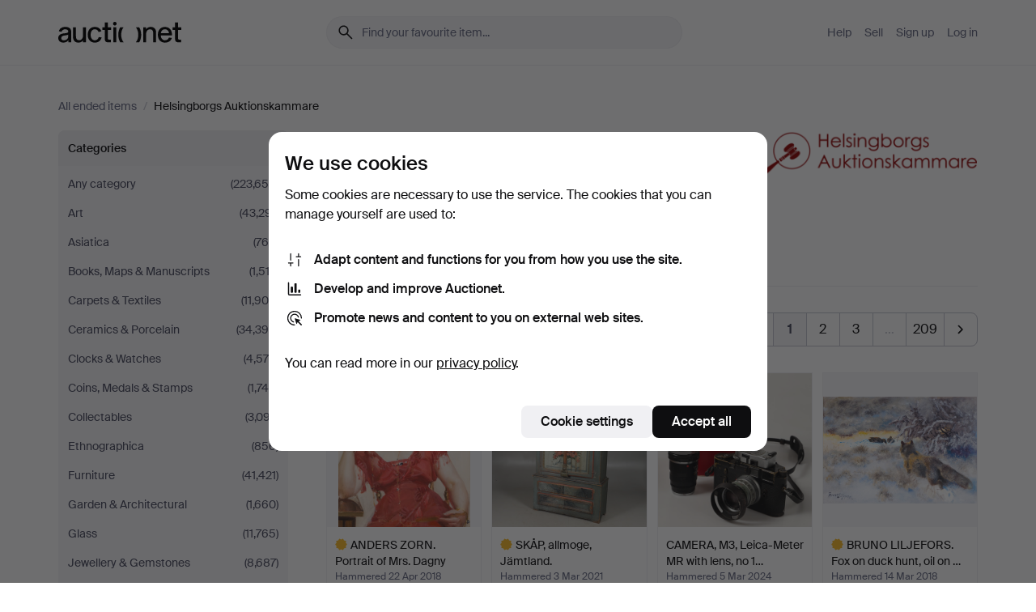

--- FILE ---
content_type: text/html; charset=utf-8
request_url: https://auctionet.com/en/search?company_id=11&is=ended&order=bid_desc
body_size: 31059
content:
<!DOCTYPE html><html class="env-production" data-controller="product-analytics" lang="en"><head><meta charset="utf-8" /><meta content="c656cb1561defed2e4c3b23b73ba03d234fb2707" name="revision" /><meta content="width=device-width, initial-scale=1, viewport-fit=cover" name="viewport" /><meta name="csrf-param" content="authenticity_token" />
<meta name="csrf-token" content="kmNd_N39nw87WO92wqJkLftoZSqU740Fcb8AEdK_PhTCMv4TTvH9L7Be9GDKaSvtg-UGPTlXV_aZdvr-cc6Ljg" /><meta content="Auctionet holds online auctions with furniture, design, art and everyday antiques. We unite European auction houses. Bid online today." name="description" /><meta content="Auctionet" property="og:site_name" /><meta content="https://assets.auctionet.com/apple-touch-icon.png" property="og:image" /><meta name="apple-itunes-app" content="app-id=762437955" /><link href="https://auctionet.com/en/search?company_id=11&amp;is=ended&amp;order=bid_desc" rel="canonical" /><link href="https://auctionet.com/sv/search?company_id=11&amp;is=ended&amp;order=bid_desc" hreflang="sv" rel="alternate" /><link href="https://auctionet.com/en/search?company_id=11&amp;is=ended&amp;order=bid_desc" hreflang="en" rel="alternate" /><link href="https://auctionet.com/de/search?company_id=11&amp;is=ended&amp;order=bid_desc" hreflang="de" rel="alternate" /><link href="https://auctionet.com/es/search?company_id=11&amp;is=ended&amp;order=bid_desc" hreflang="es" rel="alternate" /><link href="https://auctionet.com/fi/search?company_id=11&amp;is=ended&amp;order=bid_desc" hreflang="fi" rel="alternate" /><link href="https://auctionet.com/da/search?company_id=11&amp;is=ended&amp;order=bid_desc" hreflang="da" rel="alternate" /><link href="/en/search?company_id=11&amp;is=ended&amp;order=bid_desc&amp;page=2" rel="next" /><link rel="stylesheet" href="https://assets.auctionet.com/assets/suisse-505d48d553fe8e29260856637e9959b117641ea8cddf6f14a40d304f7b5e6311.css" /><link rel="stylesheet" href="https://assets.auctionet.com/assets/riccione-3d8813f9cb3bdc85f2aeb0e6875e4a33e03ec13275150d2c55b038fe96a12241.css" /><link href="/favicon.ico" rel="shortcut icon" /><link href="/apple-touch-icon.png" rel="apple-touch-icon" /><link href="https://mastodon.social/@auctionet" rel="me" /><title>All items at Helsingborgs Auktionskammare - Auctionet</title><link rel="stylesheet" href="https://assets.auctionet.com/assets/public_theme_auctionet-41d7fd521c30ff1732774a7a793ceaee4c2dcfc86c32f9e181ea69e72102dca6.css" data-turbo-track="reload" /><script>document.documentElement.classList.add("supports-js");</script><script src="https://js.honeybadger.io/v6.11/honeybadger.min.js"></script><script>window.Auctionet = window.Auctionet || {}
Auctionet.turboDrive = true
Auctionet.env = "production"
Auctionet.timeZone = "Eastern Time (US \u0026 Canada)"
Auctionet.onTouchDevice = false

Auctionet.loginPath = "/en/login"
Auctionet.topicastWebsocketUrl = "wss://topicast.auctionet.com/api/broadcast"
Auctionet.liveBiddingFrontendBaseUrl = "https://live-bidding.auctionet.com"

Auctionet.alert = function(opts) {
  if (Auctionet.env !== "production") {
    console.log("Auctionet.alert called with:")
    console.log(JSON.stringify(opts))
  }
  // NOTE: The apps will display browser alerts and know how to parse this
  //       separator format to display the title and message.
  alert(opts.title + "\n\n" + opts.message);
}
Auctionet.callbacksFromApp = {}
Auctionet.posthogAPIHost = "https://eu.i.posthog.com"
Auctionet.posthogAPIKey = "phc_MSlY1ldl6MfmQLmgw6NrIWiuBiFZUzOw00pfT58klVZ"
Auctionet.googleMapsJSApiKey = "AIzaSyBVrEZjPG5-HQns71ONoSkCLxCYW9U8kuc"</script><script>Auctionet.inAppShell = false
Auctionet.googleTagID = "G-6CPP26E9KE"
Auctionet.googleTagManagerID = "GTM-MZXZSW"
Auctionet.customerioSiteID = "53bb414e6c6ea567c2c2"
Auctionet.pinterestTagID = "2613870643713"
Auctionet.metaPixelID = "2058709570997361"</script><script>// To be used with the meta pixel
Auctionet.facebookEventId = "cf68f81a-dad1-4428-960e-7ef895ed93cb"</script><script>if (Auctionet.env === "production" && window.Honeybadger) {
  Honeybadger.configure({
    apiKey: "hbp_PySSEmPVWjRn21au5idiu0oyPDewth0k4dgI",
    environment: "production",
    enableUncaught: false,
    enableUnhandledRejection: false,
    endpoint: "https://eu-api.honeybadger.io",
  });

  Honeybadger.setContext({
    user_id: null,
    tags: "Marketplace",
  });

  Honeybadger.beforeNotify((notice) => {
    if ([
      "In 'f.getEntriesByType(\"navigation\")', 'f.getEntriesByType' is undefined", // https://caniuse.com/mdn-api_performance_getentriesbytype
      "Can't find variable: AbortController", "AbortController is not defined", // https://caniuse.com/mdn-api_abortcontroller_abortcontroller
      "Navigator.sendBeacon: Beacon URL file:///", // Ignore errors in locally saved files.
      "Beacon URL /cdn-cgi/rum? must be either http:// or https://.", // Ignore errors in locally saved files.
    ].some((message) => notice.message.includes(message))) {
      return false;
    }

    if ([
      "AppleBot", "Applebot", "applebot" // https://support.apple.com/en-us/HT204683 can not access translations
    ].some((substring) => navigator.userAgent.includes(substring))) {
      return false;
    }

    if (notice.url.startsWith("file:///")) { // Ignore errors in locally saved files.
      return false;
    }

    // Ignore PaymentIQ third-party JS errors in a specific place.
    if (
      notice.stack.includes('node_modules/paymentiq-cashier-bootstrapper/dist/cashier.js') && [
        "Cannot read properties of null (reading 'attributes')",
        "null is not an object (evaluating 'document.querySelector(\".piq-cashier-wrapper\").attributes')"
      ].some((substring) => notice.message.includes(substring))
    ) {
      return false;
    }
  });
}</script><script data-turbo-track="reload" src="https://assets.auctionet.com/translations-59343bffe38a796ed8648cfbd516b4cf3fea4869.js"></script><script src="https://assets.auctionet.com/assets/public-40796c36aad044bfcf2a94eb422a7a5e8a439347ca26fb9fbf734d2fc3b060df.js" data-turbo-track="reload"></script></head><body><header class="site-header hide-in-print test-site-header" data-controller="toggle"><div class="site-header__main"><div class="width-container"><div class="site-header__inner"><div class="site-header__top"><div class="site-header__logo"><a href="/en"><span aria-hidden="true" class="svg"><span class="svg__auctionet-logotype"><svg viewBox="0 0 456 78" fill="#000000" xmlns="http://www.w3.org/2000/svg">
  <path d="M216.304 6.73133C216.304 3.01353 213.29 -0.00011102 209.572 -0.00011102C205.854 -0.00011102 202.841 3.01353 202.841 6.73133C202.841 10.4491 205.854 13.4628 209.572 13.4628C213.29 13.4628 216.304 10.4491 216.304 6.73133Z"/>
  <path d="M37.0516 47.0111C35.2582 48.9192 28.6963 49.8629 22.5733 50.6113C16.7536 51.358 10.9889 54.0962 10.9889 60.3194C10.9889 65.6487 14.621 68.4457 20.4686 68.4457C27.7554 68.4457 37.0516 64.3635 37.0516 53.7375V47.0111ZM37.1607 75.705L37.1624 68.2677C33.4194 74.4584 25.0401 76.9627 18.3948 76.9627C8.40173 76.9627 0 70.6337 0 60.3239C0 48.2766 8.85176 43.9012 23.7062 42.4151C34.3223 41.3331 37.0516 39.4714 37.0516 35.959C37.0516 31.0148 33.8459 27.5753 25.3479 27.5753C19.6251 27.5753 13.988 30.3997 11.9617 36.9531L2.11079 34.6694C4.55462 24.6999 13.8234 18.7554 25.766 18.7554C41.9185 18.7554 47.8294 26.4283 47.8294 35.7474V75.705H37.1607Z"/>
  <path d="M91.8616 68.3691C87.6148 74.5419 81.3692 76.9678 74.5353 76.9678C64.4499 76.9678 54.8145 71.0239 54.8145 56.9538V20.0261H65.5923V53.7017C65.5923 64.1856 69.9074 67.9465 77.9106 67.9465C84.9365 67.9465 91.7558 62.0625 91.7558 50.6377V20.0261H102.534V75.7011L91.8655 75.7084L91.8616 68.3691Z"/>
  <path d="M325.493 27.3917C329.74 21.2189 335.985 18.793 342.819 18.793C352.905 18.793 362.54 24.7369 362.54 38.8071V75.7348H351.762V42.0592C351.762 31.5752 347.447 27.8143 339.444 27.8143C332.418 27.8143 325.599 33.6983 325.599 45.1232V75.7348H314.82V20.0597L325.489 20.0524L325.493 27.3917Z"/>
  <path d="M135.413 68.2478C145.37 68.2478 148.69 60.7311 149.882 56.2598L160.775 57.92C158.646 65.7217 151.795 76.9669 135.413 76.9669C119.541 76.9669 109.102 65.382 109.102 47.8637C109.102 30.3438 119.545 18.76 135.422 18.76C151.598 18.76 157.812 29.8121 159.606 34.6275L149.544 37.9479C148.37 34.6919 145.072 27.4779 135.423 27.4779C126.072 27.4779 120.091 35.2248 120.091 47.8637C120.091 60.5033 126.067 68.249 135.413 68.249V68.2478Z"/>
  <path d="M380.2 42.2794H410.404C409.566 34.5516 404.736 27.5118 395.201 27.5118C385.868 27.5118 381.039 34.5516 380.2 42.2794ZM420.972 59.5328C418.431 67.5539 411.671 77.0017 395.303 77.0017C379.641 77.0017 369.106 65.3155 369.106 47.9944C369.106 30.479 379.237 18.7939 395.202 18.7939C411.369 18.7939 422.733 30.5803 421.298 50.4891H379.994C380.31 60.6378 386.071 68.2827 395.303 68.2827C404.939 68.2827 408.694 62.1602 410.089 58.1799L420.972 59.5328Z"/>
  <path d="M214.96 20.0258L214.96 75.7015H204.183V20.0258H214.96Z"/>
  <path d="M450.074 66.0157C451.276 66.0157 453.805 66.0196 455.38 65.9429V75.6997C454.197 75.805 450.17 75.9108 447.432 75.9108C437.614 75.9108 433.032 73.5722 433.032 63.6748V29.6857H423.846V20.0246H433.032V2.21425H443.81V20.0246H455.999L456 29.6857H443.81V60.2274C443.81 65.4324 445.787 66.0146 450.074 66.0146V66.0157Z"/>
  <path d="M189.726 65.9819C190.928 65.9819 193.456 65.9858 195.032 65.9091V75.6659C193.848 75.7712 189.821 75.877 187.084 75.877C177.265 75.877 172.683 73.5384 172.683 63.641V29.6519H163.498V19.9908H172.683V2.18044H183.461V19.9908H195.651L195.651 29.6519H183.461V60.1936C183.461 65.3986 185.438 65.9807 189.726 65.9807V65.9819Z"/>
  <path d="M241.895 75.7351C242.036 75.7351 242.113 75.575 242.025 75.4658C236.321 68.3722 233.146 58.6317 233.146 47.8981C233.146 37.1634 236.322 27.4228 242.025 20.3292C242.113 20.2195 242.037 20.0594 241.897 20.0594H229.661C224.973 28.2249 222.449 37.8429 222.449 47.8981C222.449 57.9527 224.973 67.5701 229.661 75.7351H241.895Z"/>
  <path d="M287.866 75.7351C287.726 75.7351 287.649 75.575 287.737 75.4658C293.441 68.3722 296.616 58.6317 296.616 47.8981C296.616 37.1634 293.44 27.4228 287.736 20.3292C287.648 20.2195 287.725 20.0594 287.865 20.0594H300.1C304.788 28.2249 307.313 37.8429 307.313 47.8981C307.313 57.9527 304.789 67.5701 300.101 75.7351H287.866Z"/>
</svg></span></span><span class="sr-only test-sr-only">Auctionet.com</span></a></div><div class="site-header__search-top"><form class="site-search test-site-search" data-controller="turbo-get-form site-search" data-site-search-drop-template-value="&lt;div class=&quot;site-header__search__dropdown__option js-site-search-drop-option test-active-search-option test-search-dropdown-option-active&quot; data-event_id=&quot;&quot; data-name=&quot;Active&quot; data-value=&quot;active&quot;&gt;Search &lt;strong&gt;active&lt;/strong&gt; auctions&lt;/div&gt;&lt;div class=&quot;site-header__search__dropdown__option js-site-search-drop-option test-search-dropdown-option-ended current&quot; data-event_id=&quot;&quot; data-name=&quot;Ended&quot; data-value=&quot;ended&quot;&gt;Search &lt;strong&gt;ended&lt;/strong&gt; auctions&lt;/div&gt;" action="/en/search" accept-charset="UTF-8" method="get"><div class="site-search__inner"><input type="hidden" name="event_id" value="" class="test-site-search-hidden-field" data-original-value="" data-site-search-target="eventIdField" /><input type="hidden" name="company_id" value="11" class="test-site-search-hidden-field" data-original-value="11" /><input type="hidden" name="order" value="bid_desc" class="test-site-search-hidden-field" data-original-value="bid_desc" /><input type="hidden" name="is" value="ended" class="test-site-search-hidden-field" data-original-value="ended" data-site-search-target="isField" /><span aria-hidden="true" class="material-icon material-icon--name-search site-search__icon"><svg xmlns="http://www.w3.org/2000/svg" viewBox="0 0 20 20"><path d="M15.792 16.688 11.083 12q-.687.542-1.489.802t-1.615.26q-2.146 0-3.646-1.479t-1.5-3.625q0-2.125 1.5-3.635 1.5-1.511 3.646-1.511 2.125 0 3.604 1.5t1.479 3.646q0 .854-.25 1.657-.25.802-.791 1.447l4.708 4.73q.188.187.177.448-.01.26-.198.448-.208.208-.468.208-.261 0-.448-.208Zm-7.813-4.959q1.563 0 2.656-1.104 1.094-1.104 1.094-2.667 0-1.583-1.083-2.698-1.084-1.114-2.667-1.114-1.604 0-2.708 1.114-1.104 1.115-1.104 2.698 0 1.584 1.104 2.677 1.104 1.094 2.708 1.094Z"/></svg></span><input autocapitalize="off" class="form__input--search site-search__query test-search-field" name="q" placeholder="Find your favourite item..." type="search" /><div class="site-search__scope-select-and-submit"><button class="site-search__scope-select test-search-dropdown" data-site-search-target="dropTrigger" type="button">Ended<span aria-hidden="true" class="material-icon material-icon--name-unfold_more"><svg xmlns="http://www.w3.org/2000/svg" viewBox="0 0 20 20"><path d="M6.979 6.792q-.208-.209-.208-.459t.208-.458l2.459-2.458q.124-.125.27-.188.146-.062.292-.062t.292.062q.146.063.27.188l2.459 2.458q.208.208.208.458t-.208.459q-.188.187-.438.187t-.458-.187L10 4.667 7.896 6.771q-.208.208-.469.208-.26 0-.448-.187ZM10 16.875q-.146 0-.292-.063-.146-.062-.27-.187l-2.459-2.458q-.208-.209-.208-.459t.208-.437q.188-.209.438-.209t.458.209L10 15.396l2.104-2.125q.208-.209.469-.209.26 0 .448.209.208.187.208.437t-.208.459l-2.459 2.458q-.124.125-.27.187-.146.063-.292.063Z"/></svg></span></button><button class="button button--small site-search__submit" type="submit"><span class="site-search__submit-text">Search</span><span aria-hidden="true" class="material-icon material-icon--name-arrow_forward site-search__submit-icon"><svg xmlns="http://www.w3.org/2000/svg" viewBox="0 0 20 20"><path d="M9.542 15.896q-.23-.229-.23-.469 0-.239.209-.469l4.312-4.291H4.312q-.25 0-.458-.198-.208-.198-.208-.469 0-.271.208-.469.208-.198.458-.198h9.521L9.521 5.062q-.209-.229-.209-.479 0-.25.23-.479.229-.208.458-.208t.458.208l5.313 5.334q.146.124.208.27.063.146.063.292t-.063.292q-.062.146-.208.27l-5.313 5.334q-.229.208-.458.208t-.458-.208Z"/></svg></span></button></div></div></form></div><div class="site-header__nav-top"><nav class="site-nav"><ul class="site-nav__list"><li class="site-nav__item"><a class="site-nav__link" href="/en/help">Help</a></li><li class="site-nav__item"><a class="site-nav__link" href="/en/sell">Sell</a></li><li class="site-nav__item"><a class="site-nav__link" href="/en/signup?go_to=%2Fen%2Fsearch%3Fcompany_id%3D11%26is%3Dended%26order%3Dbid_desc&amp;signup_company_id=11">Sign up</a></li><li class="site-nav__item"><a class="site-nav__link" href="/en/login?go_to=%2Fen%2Fsearch%3Fcompany_id%3D11%26is%3Dended%26order%3Dbid_desc">Log in</a></li></ul></nav></div><div class="site-header__toggle-buttons"><button aria-expanded="false" class="site-header__toggle-menu" data-action="toggle#toggle" data-toggle-id-param="site-header-nav-bottom" data-toggle-target="trigger" id="site-header-toggle-nav-bottom"><span class="site-header__toggle-menu--menu"><span aria-hidden="true" class="material-icon material-icon--name-menu"><svg xmlns="http://www.w3.org/2000/svg" viewBox="0 0 20 20"><path d="M3.375 14.688q-.271 0-.469-.198-.198-.198-.198-.469 0-.25.198-.459.198-.208.469-.208h13.25q.271 0 .469.208.198.209.198.459 0 .271-.198.469-.198.198-.469.198Zm0-4.021q-.271 0-.469-.198-.198-.198-.198-.469 0-.271.198-.469.198-.198.469-.198h13.25q.271 0 .469.198.198.198.198.469 0 .271-.198.469-.198.198-.469.198Zm0-4.021q-.271 0-.469-.208-.198-.209-.198-.459 0-.271.198-.469.198-.198.469-.198h13.25q.271 0 .469.198.198.198.198.469 0 .25-.198.459-.198.208-.469.208Z"/></svg></span></span><span class="site-header__toggle-menu--close"><span aria-hidden="true" class="material-icon material-icon--name-close"><svg xmlns="http://www.w3.org/2000/svg" viewBox="0 0 20 20"><path d="m10 10.938-4.167 4.166q-.187.188-.448.188-.26 0-.468-.209-.209-.208-.209-.468 0-.261.209-.469L9.062 10 4.896 5.833q-.188-.187-.188-.458t.209-.479q.208-.208.468-.208.261 0 .469.208L10 9.062l4.167-4.166q.187-.188.458-.198.271-.01.479.198.208.208.208.469 0 .26-.208.468L10.938 10l4.166 4.167q.188.187.198.448.01.26-.198.468-.208.209-.469.209-.26 0-.468-.209Z"/></svg></span></span></button></div></div><div class="site-header__nav-bottom" data-toggle-hidden="true" data-toggle-target="visibleWhenExpanded" id="site-header-nav-bottom"><nav class="site-nav"><ul class="site-nav__list"><li class="site-nav__item"><a class="site-nav__link" href="/en/help">Help</a></li><li class="site-nav__item"><a class="site-nav__link" href="/en/sell">Sell</a></li><li class="site-nav__item"><a class="site-nav__link" href="/en/signup?go_to=%2Fen%2Fsearch%3Fcompany_id%3D11%26is%3Dended%26order%3Dbid_desc&amp;signup_company_id=11">Sign up</a></li><li class="site-nav__item"><a class="site-nav__link" href="/en/login?go_to=%2Fen%2Fsearch%3Fcompany_id%3D11%26is%3Dended%26order%3Dbid_desc">Log in</a></li></ul></nav></div><div class="site-header__search-bottom" data-toggle-hidden="false" data-toggle-target="" id="site-header-search-bottom"><form class="site-search test-site-search" data-controller="turbo-get-form site-search" data-site-search-drop-template-value="&lt;div class=&quot;site-header__search__dropdown__option js-site-search-drop-option test-active-search-option test-search-dropdown-option-active&quot; data-event_id=&quot;&quot; data-name=&quot;Active&quot; data-value=&quot;active&quot;&gt;Search &lt;strong&gt;active&lt;/strong&gt; auctions&lt;/div&gt;&lt;div class=&quot;site-header__search__dropdown__option js-site-search-drop-option test-search-dropdown-option-ended current&quot; data-event_id=&quot;&quot; data-name=&quot;Ended&quot; data-value=&quot;ended&quot;&gt;Search &lt;strong&gt;ended&lt;/strong&gt; auctions&lt;/div&gt;" action="/en/search" accept-charset="UTF-8" method="get"><div class="site-search__inner"><input type="hidden" name="event_id" value="" class="test-site-search-hidden-field" data-original-value="" data-site-search-target="eventIdField" /><input type="hidden" name="company_id" value="11" class="test-site-search-hidden-field" data-original-value="11" /><input type="hidden" name="order" value="bid_desc" class="test-site-search-hidden-field" data-original-value="bid_desc" /><input type="hidden" name="is" value="ended" class="test-site-search-hidden-field" data-original-value="ended" data-site-search-target="isField" /><span aria-hidden="true" class="material-icon material-icon--name-search site-search__icon"><svg xmlns="http://www.w3.org/2000/svg" viewBox="0 0 20 20"><path d="M15.792 16.688 11.083 12q-.687.542-1.489.802t-1.615.26q-2.146 0-3.646-1.479t-1.5-3.625q0-2.125 1.5-3.635 1.5-1.511 3.646-1.511 2.125 0 3.604 1.5t1.479 3.646q0 .854-.25 1.657-.25.802-.791 1.447l4.708 4.73q.188.187.177.448-.01.26-.198.448-.208.208-.468.208-.261 0-.448-.208Zm-7.813-4.959q1.563 0 2.656-1.104 1.094-1.104 1.094-2.667 0-1.583-1.083-2.698-1.084-1.114-2.667-1.114-1.604 0-2.708 1.114-1.104 1.115-1.104 2.698 0 1.584 1.104 2.677 1.104 1.094 2.708 1.094Z"/></svg></span><input autocapitalize="off" class="form__input--search site-search__query test-search-field" name="q" placeholder="Find your favourite item..." type="search" /><div class="site-search__scope-select-and-submit"><button class="site-search__scope-select test-search-dropdown" data-site-search-target="dropTrigger" type="button">Ended<span aria-hidden="true" class="material-icon material-icon--name-unfold_more"><svg xmlns="http://www.w3.org/2000/svg" viewBox="0 0 20 20"><path d="M6.979 6.792q-.208-.209-.208-.459t.208-.458l2.459-2.458q.124-.125.27-.188.146-.062.292-.062t.292.062q.146.063.27.188l2.459 2.458q.208.208.208.458t-.208.459q-.188.187-.438.187t-.458-.187L10 4.667 7.896 6.771q-.208.208-.469.208-.26 0-.448-.187ZM10 16.875q-.146 0-.292-.063-.146-.062-.27-.187l-2.459-2.458q-.208-.209-.208-.459t.208-.437q.188-.209.438-.209t.458.209L10 15.396l2.104-2.125q.208-.209.469-.209.26 0 .448.209.208.187.208.437t-.208.459l-2.459 2.458q-.124.125-.27.187-.146.063-.292.063Z"/></svg></span></button><button class="button button--small site-search__submit" type="submit"><span class="site-search__submit-text">Search</span><span aria-hidden="true" class="material-icon material-icon--name-arrow_forward site-search__submit-icon"><svg xmlns="http://www.w3.org/2000/svg" viewBox="0 0 20 20"><path d="M9.542 15.896q-.23-.229-.23-.469 0-.239.209-.469l4.312-4.291H4.312q-.25 0-.458-.198-.208-.198-.208-.469 0-.271.208-.469.208-.198.458-.198h9.521L9.521 5.062q-.209-.229-.209-.479 0-.25.23-.479.229-.208.458-.208t.458.208l5.313 5.334q.146.124.208.27.063.146.063.292t-.063.292q-.062.146-.208.27l-5.313 5.334q-.229.208-.458.208t-.458-.208Z"/></svg></span></button></div></div></form></div></div></div></div></header><div class="site-content"><div class="width-container"><noscript><div class="message message--centered message--outside-content-box message--alert test-message-alert "><span aria-hidden="true" class="material-icon material-icon--name-warning material-icon--yellow vertical-align-middle "><svg xmlns="http://www.w3.org/2000/svg" viewBox="0 0 20 20"><path d="M10.021 10.458Zm-7.083 6.625q-.459 0-.698-.395-.24-.396-.011-.792L9.312 3.688q.25-.396.688-.396.438 0 .688.396l7.083 12.208q.229.396-.011.792-.239.395-.698.395Zm7.083-8.562q-.271 0-.469.198-.198.198-.198.469v2.75q0 .25.198.458.198.208.469.208.271 0 .469-.208.198-.208.198-.458v-2.75q0-.271-.198-.469-.198-.198-.469-.198Zm0 6.312q.291 0 .5-.208.208-.208.208-.5 0-.292-.208-.5-.209-.208-.5-.208-.292 0-.5.208-.209.208-.209.5 0 .292.209.5.208.208.5.208Zm-6.167.917h12.292L10 5.167Z"/></svg></span> Hello! You have JavaScript turned off. The site will not work properly without it.</div></noscript><ul class="breadcrumbs hide-in-print test-breadcrumbs breadcrumbs--unimportant" itemscope="" itemtype="http://schema.org/BreadcrumbList"><li itemprop="itemListElement" itemscope="itemscope" itemtype="http://schema.org/ListItem"><a itemprop="item" href="/en/search?is=ended"><span itemprop="name">All ended items</span></a><meta content="1" itemprop="position" /></li><li><span class="divider"> / </span></li><li class="active" itemprop="itemListElement" itemscope="itemscope" itemtype="http://schema.org/ListItem"><span><span itemprop="name">Helsingborgs Auktionskammare</span></span><meta content="2" itemprop="position" /></li></ul><div class="site-content__inner site-content__inner--marginless-on-small-displays"><h1 class="sr-only">All items at Helsingborgs Auktionskammare</h1><script>(function() {
  var path = "/en/my/saved_searches?company_id=11\u0026is=ended\u0026order=bid_desc\u0026toggle=true"
  var addErrorMessage = "Could not save search. Please try again."
  var removeErrorMessage = "Could not remove saved search. Please try again."

  Auctionet.callbacksFromApp.saveSearch = function() {
    if (!Auctionet.isBuyerLoggedIn) {
      Auctionet.postMessageToApp({ action: "undoTogglingSaveSearch" });
      Auctionet.showLoginThatPerformsAction("save");
      return;
    }

    $.ajax({ url: path, method: "post", error: function() {
      Auctionet.postMessageToApp({ action: "errorTogglingSaveSearch", params: { message: addErrorMessage } });
    }});
  };

  Auctionet.callbacksFromApp.unsaveSearch = function() {
    $.ajax({ url: path, method: "delete", error: function() {
      Auctionet.postMessageToApp({ action: "errorTogglingSaveSearch", params: { message: removeErrorMessage } });
    }});

    // If you go from the list of saved searches to a saved search, then un-save it and then go back, that list should update.
    Turbo.clearCache();
  };
})();</script><div data-controller="toggle-class" data-toggle-class-toggle-class-value="search-page__filters--visible-on-small-displays"><a class="search-page__filter-toggle site-content__inner--marginless-on-small-displays__padded-away-from-margin" data-action="toggle-class#toggle" href="#"><span aria-hidden="true" class="material-icon material-icon--name-filter_alt vertical-align-middle"><svg xmlns="http://www.w3.org/2000/svg" viewBox="0 0 20 20"><path d="M11.25 10.688v4.833q0 .312-.208.521-.209.208-.521.208H9.479q-.312 0-.521-.208-.208-.209-.208-.521v-4.833L4.083 4.771q-.229-.333-.062-.677.167-.344.562-.344h10.834q.395 0 .562.344.167.344-.062.677ZM10 10.125l3.958-5.042H6.042Zm0 0Z"/></svg></span> <span class="hide-in-apps">Filter</span><span class="only-show-in-apps">Filter and sort</span></a><div class="menu-box-container"><div class="menu-box-container__filters search-page__filters test-facets" data-toggle-class-target="target"><nav class="menu-box" data-controller="toggle-class" data-toggle-class-target="target" data-toggle-class-toggle-class-value="is-expanded"><h2 class="menu-box__header" data-action="click-&gt;toggle-class#toggle">Categories<span aria-hidden="true" class="material-icon material-icon--name-expand_more box-toggle"><svg xmlns="http://www.w3.org/2000/svg" viewBox="0 0 20 20"><path d="M10 12.208q-.146 0-.292-.052t-.27-.198L5.75 8.292q-.188-.209-.177-.49.01-.281.198-.469.229-.208.479-.198.25.011.458.198L10 10.646l3.312-3.292q.188-.208.438-.208t.479.208q.209.208.209.479t-.209.459l-3.667 3.666q-.124.146-.27.198-.146.052-.292.052Z"/></svg></span></h2><ul class="menu-box__items"><li class="menu-box__item menu-box__item--all"><a class="menu-box__link" href="/en/search?company_id=11&amp;is=ended&amp;order=bid_desc"><span class="menu-box__link__text">Any category</span> <span class="menu-box__link__count">(223,650)</span></a></li><li class="menu-box__item"><a class="menu-box__link" href="/en/search/25-art?company_id=11&amp;is=ended&amp;order=bid_desc"><span class="menu-box__link__text">Art</span> <span class="menu-box__link__count">(43,291)</span></a></li><li class="menu-box__item"><a class="menu-box__link" href="/en/search/117-asiatica?company_id=11&amp;is=ended&amp;order=bid_desc"><span class="menu-box__link__text">Asiatica</span> <span class="menu-box__link__count">(766)</span></a></li><li class="menu-box__item"><a class="menu-box__link" href="/en/search/50-books-maps-manuscripts?company_id=11&amp;is=ended&amp;order=bid_desc"><span class="menu-box__link__text">Books, Maps &amp; Manuscripts</span> <span class="menu-box__link__count">(1,512)</span></a></li><li class="menu-box__item"><a class="menu-box__link" href="/en/search/35-carpets-textiles?company_id=11&amp;is=ended&amp;order=bid_desc"><span class="menu-box__link__text">Carpets &amp; Textiles</span> <span class="menu-box__link__count">(11,904)</span></a></li><li class="menu-box__item"><a class="menu-box__link" href="/en/search/9-ceramics-porcelain?company_id=11&amp;is=ended&amp;order=bid_desc"><span class="menu-box__link__text">Ceramics &amp; Porcelain</span> <span class="menu-box__link__count">(34,395)</span></a></li><li class="menu-box__item"><a class="menu-box__link" href="/en/search/31-clocks-watches?company_id=11&amp;is=ended&amp;order=bid_desc"><span class="menu-box__link__text">Clocks &amp; Watches</span> <span class="menu-box__link__count">(4,575)</span></a></li><li class="menu-box__item"><a class="menu-box__link" href="/en/search/46-coins-medals-stamps?company_id=11&amp;is=ended&amp;order=bid_desc"><span class="menu-box__link__text">Coins, Medals &amp; Stamps</span> <span class="menu-box__link__count">(1,749)</span></a></li><li class="menu-box__item"><a class="menu-box__link" href="/en/search/261-collectables?company_id=11&amp;is=ended&amp;order=bid_desc"><span class="menu-box__link__text">Collectables</span> <span class="menu-box__link__count">(3,097)</span></a></li><li class="menu-box__item"><a class="menu-box__link" href="/en/search/134-ethnographica?company_id=11&amp;is=ended&amp;order=bid_desc"><span class="menu-box__link__text">Ethnographica</span> <span class="menu-box__link__count">(856)</span></a></li><li class="menu-box__item"><a class="menu-box__link" href="/en/search/16-furniture?company_id=11&amp;is=ended&amp;order=bid_desc"><span class="menu-box__link__text">Furniture</span> <span class="menu-box__link__count">(41,421)</span></a></li><li class="menu-box__item"><a class="menu-box__link" href="/en/search/270-garden-architectural?company_id=11&amp;is=ended&amp;order=bid_desc"><span class="menu-box__link__text">Garden &amp; Architectural</span> <span class="menu-box__link__count">(1,660)</span></a></li><li class="menu-box__item"><a class="menu-box__link" href="/en/search/6-glass?company_id=11&amp;is=ended&amp;order=bid_desc"><span class="menu-box__link__text">Glass</span> <span class="menu-box__link__count">(11,765)</span></a></li><li class="menu-box__item"><a class="menu-box__link" href="/en/search/13-jewellery-gemstones?company_id=11&amp;is=ended&amp;order=bid_desc"><span class="menu-box__link__text">Jewellery &amp; Gemstones</span> <span class="menu-box__link__count">(8,687)</span></a></li><li class="menu-box__item"><a class="menu-box__link" href="/en/search/1-lighting-lamps?company_id=11&amp;is=ended&amp;order=bid_desc"><span class="menu-box__link__text">Lighting &amp; Lamps</span> <span class="menu-box__link__count">(17,881)</span></a></li><li class="menu-box__item"><a class="menu-box__link" href="/en/search/42-mirrors?company_id=11&amp;is=ended&amp;order=bid_desc"><span class="menu-box__link__text">Mirrors</span> <span class="menu-box__link__count">(2,824)</span></a></li><li class="menu-box__item"><a class="menu-box__link" href="/en/search/43-miscellaneous?company_id=11&amp;is=ended&amp;order=bid_desc"><span class="menu-box__link__text">Miscellaneous</span> <span class="menu-box__link__count">(9,803)</span></a></li><li class="menu-box__item"><a class="menu-box__link" href="/en/search/57-photo-cameras-lenses?company_id=11&amp;is=ended&amp;order=bid_desc"><span class="menu-box__link__text">Photo, Cameras &amp; Lenses</span> <span class="menu-box__link__count">(1,102)</span></a></li><li class="menu-box__item"><a class="menu-box__link" href="/en/search/38-silver-metals?company_id=11&amp;is=ended&amp;order=bid_desc"><span class="menu-box__link__text">Silver &amp; Metals</span> <span class="menu-box__link__count">(12,532)</span></a></li><li class="menu-box__item"><a class="menu-box__link" href="/en/search/58-swedish-folk-art?company_id=11&amp;is=ended&amp;order=bid_desc"><span class="menu-box__link__text">Swedish Folk Art</span> <span class="menu-box__link__count">(1,150)</span></a></li><li class="menu-box__item"><a class="menu-box__link" href="/en/search/44-toys?company_id=11&amp;is=ended&amp;order=bid_desc"><span class="menu-box__link__text">Toys</span> <span class="menu-box__link__count">(3,294)</span></a></li><li class="menu-box__item"><a class="menu-box__link" href="/en/search/249-vehicles-boats-parts?company_id=11&amp;is=ended&amp;order=bid_desc"><span class="menu-box__link__text">Vehicles, Boats &amp; Parts</span> <span class="menu-box__link__count">(494)</span></a></li><li class="menu-box__item"><a class="menu-box__link" href="/en/search/49-vintage-designer-fashion?company_id=11&amp;is=ended&amp;order=bid_desc"><span class="menu-box__link__text">Vintage &amp; Designer Fashion</span> <span class="menu-box__link__count">(7,258)</span></a></li><li class="menu-box__item"><a class="menu-box__link" href="/en/search/137-weapons-militaria?company_id=11&amp;is=ended&amp;order=bid_desc"><span class="menu-box__link__text">Weapons &amp; Militaria</span> <span class="menu-box__link__count">(1,634)</span></a></li></ul></nav><nav class="menu-box test-search-companies-box" data-controller="toggle-class" data-toggle-class-target="target" data-toggle-class-toggle-class-value="is-expanded"><h2 class="menu-box__header" data-action="click-&gt;toggle-class#toggle">Auction houses<span aria-hidden="true" class="material-icon material-icon--name-expand_more box-toggle"><svg xmlns="http://www.w3.org/2000/svg" viewBox="0 0 20 20"><path d="M10 12.208q-.146 0-.292-.052t-.27-.198L5.75 8.292q-.188-.209-.177-.49.01-.281.198-.469.229-.208.479-.198.25.011.458.198L10 10.646l3.312-3.292q.188-.208.438-.208t.479.208q.209.208.209.479t-.209.459l-3.667 3.666q-.124.146-.27.198-.146.052-.292.052Z"/></svg></span></h2><ul class="menu-box__items"><li class="menu-box__item menu-box__item--all"><a class="menu-box__link" href="/en/search?is=ended&amp;order=bid_desc"><span class="menu-box__link__text">All auction houses</span> <span class="menu-box__link__count">(4,087,024)</span></a></li><li class="menu-box__item"><a class="menu-box__link" href="/en/search?company_id=414&amp;is=ended&amp;order=bid_desc"><span class="menu-box__link__text">Acreman St Auctioneers &amp; Valuers</span> <span class="menu-box__link__count">(2,772)</span></a></li><li class="menu-box__item"><a class="menu-box__link" href="/en/search?company_id=491&amp;is=ended&amp;order=bid_desc"><span class="menu-box__link__text">Arce Auctions</span> <span class="menu-box__link__count">(6,001)</span></a></li><li class="menu-box__item"><a class="menu-box__link" href="/en/search?company_id=284&amp;is=ended&amp;order=bid_desc"><span class="menu-box__link__text">Art and Design Auctions</span> <span class="menu-box__link__count">(2,180)</span></a></li><li class="menu-box__item"><a class="menu-box__link" href="/en/search?company_id=398&amp;is=ended&amp;order=bid_desc"><span class="menu-box__link__text">Auktionsfirma Kenneth Svensson i Kalmar</span> <span class="menu-box__link__count">(10,508)</span></a></li><li class="menu-box__item"><a class="menu-box__link" href="/en/search?company_id=90&amp;is=ended&amp;order=bid_desc"><span class="menu-box__link__text">Auktionshaus Blank</span> <span class="menu-box__link__count">(16,915)</span></a></li><li class="menu-box__item"><a class="menu-box__link" href="/en/search?company_id=93&amp;is=ended&amp;order=bid_desc"><span class="menu-box__link__text">Auktionshaus Bossard</span> <span class="menu-box__link__count">(5,226)</span></a></li><li class="menu-box__item"><a class="menu-box__link" href="/en/search?company_id=52&amp;is=ended&amp;order=bid_desc"><span class="menu-box__link__text">Auktionshaus Dannenberg</span> <span class="menu-box__link__count">(1,242)</span></a></li><li class="menu-box__item"><a class="menu-box__link" href="/en/search?company_id=408&amp;is=ended&amp;order=bid_desc"><span class="menu-box__link__text">Auktionshaus Stuber&#39;s Hammerschlag</span> <span class="menu-box__link__count">(2,358)</span></a></li><li class="menu-box__item"><a class="menu-box__link" href="/en/search?company_id=75&amp;is=ended&amp;order=bid_desc"><span class="menu-box__link__text">Auktionshaus von Brühl </span> <span class="menu-box__link__count">(1,715)</span></a></li><li class="menu-box__item"><a class="menu-box__link" href="/en/search?company_id=1&amp;is=ended&amp;order=bid_desc"><span class="menu-box__link__text">Auktionshuset Kolonn</span> <span class="menu-box__link__count">(242,813)</span></a></li><li class="menu-box__item"><a class="menu-box__link" href="/en/search?company_id=407&amp;is=ended&amp;order=bid_desc"><span class="menu-box__link__text">Auktionshuset STO Bohuslän</span> <span class="menu-box__link__count">(10,157)</span></a></li><li class="menu-box__item"><a class="menu-box__link" href="/en/search?company_id=46&amp;is=ended&amp;order=bid_desc"><span class="menu-box__link__text">Auktionshuset Thelin &amp; Johansson</span> <span class="menu-box__link__count">(95,621)</span></a></li><li class="menu-box__item"><a class="menu-box__link" href="/en/search?company_id=411&amp;is=ended&amp;order=bid_desc"><span class="menu-box__link__text">Auktionshuset Thörner &amp; Ek</span> <span class="menu-box__link__count">(20,221)</span></a></li><li class="menu-box__item"><a class="menu-box__link" href="/en/search?company_id=487&amp;is=ended&amp;order=bid_desc"><span class="menu-box__link__text">Auktionskammaren Sydost Kalmar</span> <span class="menu-box__link__count">(10,645)</span></a></li><li class="menu-box__item"><a class="menu-box__link" href="/en/search?company_id=324&amp;is=ended&amp;order=bid_desc"><span class="menu-box__link__text">Auktionsmagasinet Vänersborg</span> <span class="menu-box__link__count">(21,978)</span></a></li><li class="menu-box__item"><a class="menu-box__link" href="/en/search?company_id=6&amp;is=ended&amp;order=bid_desc"><span class="menu-box__link__text">Auktionsverket Engelholm</span> <span class="menu-box__link__count">(46,177)</span></a></li><li class="menu-box__item"><a class="menu-box__link" href="/en/search?company_id=223&amp;is=ended&amp;order=bid_desc"><span class="menu-box__link__text">Balclis</span> <span class="menu-box__link__count">(54,583)</span></a></li><li class="menu-box__item"><a class="menu-box__link" href="/en/search?company_id=248&amp;is=ended&amp;order=bid_desc"><span class="menu-box__link__text">Barcelona Auctions</span> <span class="menu-box__link__count">(35,137)</span></a></li><li class="menu-box__item"><a class="menu-box__link" href="/en/search?company_id=566&amp;is=ended&amp;order=bid_desc"><span class="menu-box__link__text">Bidstrup Auktioner</span> <span class="menu-box__link__count">(1,726)</span></a></li><li class="menu-box__item"><a class="menu-box__link" href="/en/search?company_id=365&amp;is=ended&amp;order=bid_desc"><span class="menu-box__link__text">Bishop &amp; Miller</span> <span class="menu-box__link__count">(38,658)</span></a></li><li class="menu-box__item"><a class="menu-box__link" href="/en/search?company_id=323&amp;is=ended&amp;order=bid_desc"><span class="menu-box__link__text">Björnssons Auktionskammare</span> <span class="menu-box__link__count">(34,994)</span></a></li><li class="menu-box__item"><a class="menu-box__link" href="/en/search?company_id=325&amp;is=ended&amp;order=bid_desc"><span class="menu-box__link__text">Borås Auktionshall</span> <span class="menu-box__link__count">(28,166)</span></a></li><li class="menu-box__item"><a class="menu-box__link" href="/en/search?company_id=320&amp;is=ended&amp;order=bid_desc"><span class="menu-box__link__text">Chalkwell Auctions</span> <span class="menu-box__link__count">(22,360)</span></a></li><li class="menu-box__item"><a class="menu-box__link" href="/en/search?company_id=67&amp;is=ended&amp;order=bid_desc"><span class="menu-box__link__text">Colombos</span> <span class="menu-box__link__count">(5,166)</span></a></li><li class="menu-box__item"><a class="menu-box__link" href="/en/search?company_id=91&amp;is=ended&amp;order=bid_desc"><span class="menu-box__link__text">Connoisseur Bokauktioner</span> <span class="menu-box__link__count">(16,087)</span></a></li><li class="menu-box__item"><a class="menu-box__link" href="/en/search?company_id=112&amp;is=ended&amp;order=bid_desc"><span class="menu-box__link__text">Crafoord Auktioner Lund</span> <span class="menu-box__link__count">(94,786)</span></a></li><li class="menu-box__item"><a class="menu-box__link" href="/en/search?company_id=283&amp;is=ended&amp;order=bid_desc"><span class="menu-box__link__text">Crafoord Auktioner Malmö</span> <span class="menu-box__link__count">(30,456)</span></a></li><li class="menu-box__item"><a class="menu-box__link" href="/en/search?company_id=232&amp;is=ended&amp;order=bid_desc"><span class="menu-box__link__text">Crafoord Auktioner Stockholm</span> <span class="menu-box__link__count">(74,862)</span></a></li><li class="menu-box__item"><a class="menu-box__link" href="/en/search?company_id=185&amp;is=ended&amp;order=bid_desc"><span class="menu-box__link__text">Dreweatts Online</span> <span class="menu-box__link__count">(3,193)</span></a></li><li class="menu-box__item"><a class="menu-box__link" href="/en/search?company_id=189&amp;is=ended&amp;order=bid_desc"><span class="menu-box__link__text">Ekenbergs</span> <span class="menu-box__link__count">(116,050)</span></a></li><li class="menu-box__item"><a class="menu-box__link" href="/en/search?company_id=405&amp;is=ended&amp;order=bid_desc"><span class="menu-box__link__text">Formstad Auktioner</span> <span class="menu-box__link__count">(32,243)</span></a></li><li class="menu-box__item"><a class="menu-box__link" href="/en/search?company_id=4&amp;is=ended&amp;order=bid_desc"><span class="menu-box__link__text">Garpenhus Auktioner</span> <span class="menu-box__link__count">(144,812)</span></a></li><li class="menu-box__item"><a class="menu-box__link" href="/en/search?company_id=447&amp;is=ended&amp;order=bid_desc"><span class="menu-box__link__text">Gomér &amp; Andersson Jönköping</span> <span class="menu-box__link__count">(12,305)</span></a></li><li class="menu-box__item"><a class="menu-box__link" href="/en/search?company_id=9&amp;is=ended&amp;order=bid_desc"><span class="menu-box__link__text">Gomér &amp; Andersson Linköping</span> <span class="menu-box__link__count">(276,925)</span></a></li><li class="menu-box__item"><a class="menu-box__link" href="/en/search?company_id=95&amp;is=ended&amp;order=bid_desc"><span class="menu-box__link__text">Gomér &amp; Andersson Norrköping</span> <span class="menu-box__link__count">(128,375)</span></a></li><li class="menu-box__item"><a class="menu-box__link" href="/en/search?company_id=234&amp;is=ended&amp;order=bid_desc"><span class="menu-box__link__text">Gomér &amp; Andersson Nyköping</span> <span class="menu-box__link__count">(55,079)</span></a></li><li class="menu-box__item"><a class="menu-box__link" href="/en/search?company_id=10&amp;is=ended&amp;order=bid_desc"><span class="menu-box__link__text">Göteborgs Auktionsverk</span> <span class="menu-box__link__count">(159,900)</span></a></li><li class="menu-box__item"><a class="menu-box__link" href="/en/search?company_id=231&amp;is=ended&amp;order=bid_desc"><span class="menu-box__link__text">Halmstads Auktionskammare</span> <span class="menu-box__link__count">(73,434)</span></a></li><li class="menu-box__item"><a class="menu-box__link" href="/en/search?company_id=326&amp;is=ended&amp;order=bid_desc"><span class="menu-box__link__text">Handelslagret Auktionsservice</span> <span class="menu-box__link__count">(26,860)</span></a></li><li class="menu-box__item is-active"><a class="menu-box__link" href="/en/search?company_id=11&amp;is=ended&amp;order=bid_desc"><span class="menu-box__link__text">Helsingborgs Auktionskammare</span> <span class="menu-box__link__count">(223,650)</span></a></li><li class="menu-box__item"><a class="menu-box__link" href="/en/search?company_id=227&amp;is=ended&amp;order=bid_desc"><span class="menu-box__link__text">Hälsinglands Auktionsverk</span> <span class="menu-box__link__count">(30,452)</span></a></li><li class="menu-box__item"><a class="menu-box__link" href="/en/search?company_id=152&amp;is=ended&amp;order=bid_desc"><span class="menu-box__link__text">Höganäs Auktionsverk</span> <span class="menu-box__link__count">(34,735)</span></a></li><li class="menu-box__item"><a class="menu-box__link" href="/en/search?company_id=224&amp;is=ended&amp;order=bid_desc"><span class="menu-box__link__text">Höörs Auktionshall</span> <span class="menu-box__link__count">(36,249)</span></a></li><li class="menu-box__item"><a class="menu-box__link" href="/en/search?company_id=49&amp;is=ended&amp;order=bid_desc"><span class="menu-box__link__text">Kalmar Auktionsverk</span> <span class="menu-box__link__count">(126,499)</span></a></li><li class="menu-box__item"><a class="menu-box__link" href="/en/search?company_id=243&amp;is=ended&amp;order=bid_desc"><span class="menu-box__link__text">Karlstad Hammarö Auktionsverk</span> <span class="menu-box__link__count">(46,548)</span></a></li><li class="menu-box__item"><a class="menu-box__link" href="/en/search?company_id=222&amp;is=ended&amp;order=bid_desc"><span class="menu-box__link__text">Kunst- und Auktionshaus Kleinhenz</span> <span class="menu-box__link__count">(8,724)</span></a></li><li class="menu-box__item"><a class="menu-box__link" href="/en/search?company_id=565&amp;is=ended&amp;order=bid_desc"><span class="menu-box__link__text">Kurage Auktion</span> <span class="menu-box__link__count">(275)</span></a></li><li class="menu-box__item"><a class="menu-box__link" href="/en/search?company_id=225&amp;is=ended&amp;order=bid_desc"><span class="menu-box__link__text">Laholms Auktionskammare</span> <span class="menu-box__link__count">(42,254)</span></a></li><li class="menu-box__item"><a class="menu-box__link" href="/en/search?company_id=319&amp;is=ended&amp;order=bid_desc"><span class="menu-box__link__text">Lawrences Auctioneers</span> <span class="menu-box__link__count">(73,359)</span></a></li><li class="menu-box__item"><a class="menu-box__link" href="/en/search?company_id=47&amp;is=ended&amp;order=bid_desc"><span class="menu-box__link__text">Leiflers Auktionshus</span> <span class="menu-box__link__count">(12,586)</span></a></li><li class="menu-box__item"><a class="menu-box__link" href="/en/search?company_id=322&amp;is=ended&amp;order=bid_desc"><span class="menu-box__link__text">Limhamns Auktionsbyrå</span> <span class="menu-box__link__count">(24,461)</span></a></li><li class="menu-box__item"><a class="menu-box__link" href="/en/search?company_id=490&amp;is=ended&amp;order=bid_desc"><span class="menu-box__link__text">Lots Road Auctions</span> <span class="menu-box__link__count">(19,825)</span></a></li><li class="menu-box__item"><a class="menu-box__link" href="/en/search?company_id=102&amp;is=ended&amp;order=bid_desc"><span class="menu-box__link__text">Lysekils Auktionsbyrå</span> <span class="menu-box__link__count">(16,012)</span></a></li><li class="menu-box__item"><a class="menu-box__link" href="/en/search?company_id=528&amp;is=ended&amp;order=bid_desc"><span class="menu-box__link__text">Ma San Auction</span> <span class="menu-box__link__count">(884)</span></a></li><li class="menu-box__item"><a class="menu-box__link" href="/en/search?company_id=524&amp;is=ended&amp;order=bid_desc"><span class="menu-box__link__text">Markus Auktioner</span> <span class="menu-box__link__count">(8,172)</span></a></li><li class="menu-box__item"><a class="menu-box__link" href="/en/search?company_id=12&amp;is=ended&amp;order=bid_desc"><span class="menu-box__link__text">Mauritz Widforss</span> <span class="menu-box__link__count">(10,321)</span></a></li><li class="menu-box__item"><a class="menu-box__link" href="/en/search?company_id=187&amp;is=ended&amp;order=bid_desc"><span class="menu-box__link__text">Norrlands Auktionsverk</span> <span class="menu-box__link__count">(9,211)</span></a></li><li class="menu-box__item"><a class="menu-box__link" href="/en/search?company_id=404&amp;is=ended&amp;order=bid_desc"><span class="menu-box__link__text">Palsgaard Kunstauktioner</span> <span class="menu-box__link__count">(16,738)</span></a></li><li class="menu-box__item"><a class="menu-box__link" href="/en/search?company_id=81&amp;is=ended&amp;order=bid_desc"><span class="menu-box__link__text">RA Auktionsverket Norrköping</span> <span class="menu-box__link__count">(71,432)</span></a></li><li class="menu-box__item"><a class="menu-box__link" href="/en/search?company_id=564&amp;is=ended&amp;order=bid_desc"><span class="menu-box__link__text">Rheinveld Auktionen</span> <span class="menu-box__link__count">(276)</span></a></li><li class="menu-box__item"><a class="menu-box__link" href="/en/search?company_id=321&amp;is=ended&amp;order=bid_desc"><span class="menu-box__link__text">Roslagens Auktionsverk</span> <span class="menu-box__link__count">(19,264)</span></a></li><li class="menu-box__item"><a class="menu-box__link" href="/en/search?company_id=100&amp;is=ended&amp;order=bid_desc"><span class="menu-box__link__text">Rumsey’s Auctioneers</span> <span class="menu-box__link__count">(6,499)</span></a></li><li class="menu-box__item"><a class="menu-box__link" href="/en/search?company_id=410&amp;is=ended&amp;order=bid_desc"><span class="menu-box__link__text">Sajab Vintage</span> <span class="menu-box__link__count">(8,223)</span></a></li><li class="menu-box__item"><a class="menu-box__link" href="/en/search?company_id=412&amp;is=ended&amp;order=bid_desc"><span class="menu-box__link__text">Skånes Auktionsverk</span> <span class="menu-box__link__count">(25,570)</span></a></li><li class="menu-box__item"><a class="menu-box__link" href="/en/search?company_id=48&amp;is=ended&amp;order=bid_desc"><span class="menu-box__link__text">Stadsauktion Sundsvall</span> <span class="menu-box__link__count">(143,785)</span></a></li><li class="menu-box__item"><a class="menu-box__link" href="/en/search?company_id=236&amp;is=ended&amp;order=bid_desc"><span class="menu-box__link__text">Stockholms Auktionsverk Düsseldorf/Neuss</span> <span class="menu-box__link__count">(27,486)</span></a></li><li class="menu-box__item"><a class="menu-box__link" href="/en/search?company_id=238&amp;is=ended&amp;order=bid_desc"><span class="menu-box__link__text">Stockholms Auktionsverk Fine Art</span> <span class="menu-box__link__count">(31,299)</span></a></li><li class="menu-box__item"><a class="menu-box__link" href="/en/search?company_id=245&amp;is=ended&amp;order=bid_desc"><span class="menu-box__link__text">Stockholms Auktionsverk Göteborg</span> <span class="menu-box__link__count">(21,188)</span></a></li><li class="menu-box__item"><a class="menu-box__link" href="/en/search?company_id=244&amp;is=ended&amp;order=bid_desc"><span class="menu-box__link__text">Stockholms Auktionsverk Hamburg</span> <span class="menu-box__link__count">(28,222)</span></a></li><li class="menu-box__item"><a class="menu-box__link" href="/en/search?company_id=241&amp;is=ended&amp;order=bid_desc"><span class="menu-box__link__text">Stockholms Auktionsverk Helsingborg</span> <span class="menu-box__link__count">(49,113)</span></a></li><li class="menu-box__item"><a class="menu-box__link" href="/en/search?company_id=242&amp;is=ended&amp;order=bid_desc"><span class="menu-box__link__text">Stockholms Auktionsverk Helsinki</span> <span class="menu-box__link__count">(15,558)</span></a></li><li class="menu-box__item"><a class="menu-box__link" href="/en/search?company_id=237&amp;is=ended&amp;order=bid_desc"><span class="menu-box__link__text">Stockholms Auktionsverk Köln</span> <span class="menu-box__link__count">(16,209)</span></a></li><li class="menu-box__item"><a class="menu-box__link" href="/en/search?company_id=239&amp;is=ended&amp;order=bid_desc"><span class="menu-box__link__text">Stockholms Auktionsverk Magasin 5</span> <span class="menu-box__link__count">(172,860)</span></a></li><li class="menu-box__item"><a class="menu-box__link" href="/en/search?company_id=246&amp;is=ended&amp;order=bid_desc"><span class="menu-box__link__text">Stockholms Auktionsverk Malmö</span> <span class="menu-box__link__count">(24,431)</span></a></li><li class="menu-box__item"><a class="menu-box__link" href="/en/search?company_id=240&amp;is=ended&amp;order=bid_desc"><span class="menu-box__link__text">Stockholms Auktionsverk Sickla</span> <span class="menu-box__link__count">(113,778)</span></a></li><li class="menu-box__item"><a class="menu-box__link" href="/en/search?company_id=99&amp;is=ended&amp;order=bid_desc"><span class="menu-box__link__text">Södermanlands Auktionsverk</span> <span class="menu-box__link__count">(92,888)</span></a></li><li class="menu-box__item"><a class="menu-box__link" href="/en/search?company_id=450&amp;is=ended&amp;order=bid_desc"><span class="menu-box__link__text">TOKA Auktionshus</span> <span class="menu-box__link__count">(1,081)</span></a></li><li class="menu-box__item"><a class="menu-box__link" href="/en/search?company_id=230&amp;is=ended&amp;order=bid_desc"><span class="menu-box__link__text">Tisas</span> <span class="menu-box__link__count">(6,833)</span></a></li><li class="menu-box__item"><a class="menu-box__link" href="/en/search?company_id=567&amp;is=ended&amp;order=bid_desc"><span class="menu-box__link__text">Uppsala Auktionskammare</span> <span class="menu-box__link__count">(1,372)</span></a></li><li class="menu-box__item"><a class="menu-box__link" href="/en/search?company_id=401&amp;is=ended&amp;order=bid_desc"><span class="menu-box__link__text">Varberg Auktionskammare</span> <span class="menu-box__link__count">(14,289)</span></a></li><li class="menu-box__item"><a class="menu-box__link" href="/en/search?company_id=72&amp;is=ended&amp;order=bid_desc"><span class="menu-box__link__text">Växjö Auktionskammare</span> <span class="menu-box__link__count">(140,460)</span></a></li><li class="menu-box__item"><a class="menu-box__link" href="/en/search?company_id=229&amp;is=ended&amp;order=bid_desc"><span class="menu-box__link__text">Walter Borg</span> <span class="menu-box__link__count">(10,502)</span></a></li><li class="menu-box__item"><a class="menu-box__link" href="/en/search?company_id=527&amp;is=ended&amp;order=bid_desc"><span class="menu-box__link__text">Wedevågs Auktionshus</span> <span class="menu-box__link__count">(259)</span></a></li><li class="menu-box__item"><a class="menu-box__link" href="/en/search?company_id=526&amp;is=ended&amp;order=bid_desc"><span class="menu-box__link__text">Woxholt Auktioner</span> <span class="menu-box__link__count">(2,277)</span></a></li><li class="menu-box__item"><a class="menu-box__link" href="/en/search?company_id=562&amp;is=ended&amp;order=bid_desc"><span class="menu-box__link__text">Young&#39;s Auctions</span> <span class="menu-box__link__count">(1,525)</span></a></li><li class="menu-box__item"><a class="menu-box__link" href="/en/search?company_id=413&amp;is=ended&amp;order=bid_desc"><span class="menu-box__link__text">Örebro Stadsauktioner</span> <span class="menu-box__link__count">(12,905)</span></a></li></ul></nav><div class="only-show-in-apps"><form class="search-page__sort-container form form--no-margin" data-controller="turbo-get-form" action="/en/search" accept-charset="UTF-8" method="get"><input type="hidden" name="is" value="ended" /><input type="hidden" name="company_id" value="11" /><label class="search-page__sort-and-pagination__sort-label search-page__sort-container__label" for="order">Sort by</label> <select name="order" id="order" class="search-page__sort-container__select" data-controller="auto-submit-on-change"><option value="bids_count_asc">Fewest bids</option>
<option value="bids_count_desc">Most bids</option>
<option value="bid_asc">Lowest bid</option>
<option selected="selected" value="bid_desc">Highest bid</option>
<option value="end_asc_archive">Hammered soonest</option>
<option value="end_desc">Hammered latest</option>
<option value="estimate_asc">Lowest estimate</option>
<option value="estimate_desc">Highest estimate</option>
<option value="sold_recent">Recently sold</option></select></form></div></div><div class="menu-box-container__main"><div class="search-page__default-header"><div class="header-and-logo hide-in-apps site-content__inner--marginless-on-small-displays__padded-away-from-margin"><div class="header-and-logo__header"><div class="header-and-logo__heading linebreak-words test-search-header-text">All items at Helsingborgs Auktionskammare</div></div><div class="header-and-logo__logo"><a href="/en/hbg"><img alt="Helsingborgs Auktionskammare" src="https://images.auctionet.com/uploads/mini_auction_company_4cd205325e.png" /></a></div></div><p class="site-content__inner--marginless-on-small-displays__padded-away-from-margin"><a data-is-saved-class="button--secondary is-saved" data-signup-action="save" title="We&#39;ll send an email when new items are published." class="button button--small save-search-toggle js-save-search-toggle-link js-tooltip-below" data-remote="true" rel="nofollow" data-method="post" href="/en/my/saved_searches?company_id=11&amp;is=ended&amp;order=bid_desc&amp;toggle=true"><span aria-hidden="true" class="material-icon material-icon--name-bookmark button__icon"><svg xmlns="http://www.w3.org/2000/svg" viewBox="0 0 20 20"><path d="M5.917 14.812 10 13.083l4.083 1.729V4.5q0-.083-.083-.167-.083-.083-.167-.083H6.167q-.084 0-.167.083-.083.084-.083.167Zm-.209 1.584q-.396.187-.76-.052-.365-.24-.365-.677V4.5q0-.667.459-1.125.458-.458 1.125-.458h7.666q.667 0 1.125.458.459.458.459 1.125v11.167q0 .437-.365.677-.364.239-.76.052L10 14.521ZM5.917 4.25h8.166H10Z"/></svg></span><span class="save-search-toggle__saved">Unsubscribe from search</span><span class="save-search-toggle__unsaved">Subscribe to this search</span></a></p></div><div class="tabs tabs--big"><ul class="tabs__list"><li class="tabs__list__tab"><a href="/en/search?company_id=11&amp;order=bid_desc">Active auctions <div class="tabs__list__tab__subtext tabs__hide-on-small-displays">See items you can bid on</div></a></li><li class="tabs__list__tab tabs__list__tab--active"><a class="test-ended-auctions-link" href="/en/search?company_id=11&amp;is=ended&amp;order=bid_desc">Ended auctions <span class="tabs__show-on-small-displays">(223 650)</span><div class="tabs__list__tab__subtext tabs__hide-on-small-displays">223 650 items</div></a></li></ul></div><h2 class="sr-only">Ended auctions</h2><div id="results"><div class="test-search-results"><div class="search-page__sort-and-pagination hide-in-apps"><div class="search-page__sort-and-pagination__sort test-search-sort"><form class="search-page__sort-container form form--no-margin" data-controller="turbo-get-form" action="/en/search" accept-charset="UTF-8" method="get"><input type="hidden" name="is" value="ended" /><input type="hidden" name="company_id" value="11" /><label class="search-page__sort-and-pagination__sort-label search-page__sort-container__label" for="order">Sort by</label> <select name="order" id="order" class="search-page__sort-container__select" data-controller="auto-submit-on-change"><option value="bids_count_asc">Fewest bids</option>
<option value="bids_count_desc">Most bids</option>
<option value="bid_asc">Lowest bid</option>
<option selected="selected" value="bid_desc">Highest bid</option>
<option value="end_asc_archive">Hammered soonest</option>
<option value="end_desc">Hammered latest</option>
<option value="estimate_asc">Lowest estimate</option>
<option value="estimate_desc">Highest estimate</option>
<option value="sold_recent">Recently sold</option></select></form></div><div class="search-page__sort-and-pagination__pagination test-top-pagination"><ul role="navigation" aria-label="Pagination" class="pagination pagination--narrow" in_app_shell="false"><li aria-label="Previous page" class="prev previous_page disabled"><a href="#"><span aria-hidden="true" class="material-icon material-icon--name-chevron_left"><svg xmlns="http://www.w3.org/2000/svg" viewBox="0 0 20 20"><path d="m11.188 14.229-3.667-3.667q-.125-.124-.188-.27-.062-.146-.062-.292t.062-.292q.063-.146.188-.27l3.667-3.667q.229-.229.479-.229.25 0 .479.229.229.229.229.479 0 .25-.229.479L8.875 10l3.271 3.271q.229.229.229.479 0 .25-.229.479-.229.229-.479.229-.25 0-.479-.229Z"/></svg></span></a></li> <li class="active"><a aria-label="Page 1" aria-current="page" href="/en/search?company_id=11&amp;is=ended&amp;order=bid_desc&amp;page=1#results">1</a></li> <li><a rel="next" aria-label="Page 2" href="/en/search?company_id=11&amp;is=ended&amp;order=bid_desc&amp;page=2#results">2</a></li> <li><a aria-label="Page 3" href="/en/search?company_id=11&amp;is=ended&amp;order=bid_desc&amp;page=3#results">3</a></li> <li class="disabled"><a href="#">…</a></li> <li><a aria-label="Page 209" href="/en/search?company_id=11&amp;is=ended&amp;order=bid_desc&amp;page=209#results">209</a></li> <li aria-label="Next page" class="next next_page "><a rel="next" href="/en/search?company_id=11&amp;is=ended&amp;order=bid_desc&amp;page=2#results"><span aria-hidden="true" class="material-icon material-icon--name-chevron_right"><svg xmlns="http://www.w3.org/2000/svg" viewBox="0 0 20 20"><path d="M7.354 14.229q-.229-.229-.229-.479 0-.25.229-.479L10.625 10 7.354 6.729q-.229-.229-.229-.479 0-.25.229-.479.229-.229.479-.229.25 0 .479.229l3.667 3.667q.125.124.188.27.062.146.062.292t-.062.292q-.063.146-.188.27l-3.667 3.667q-.229.229-.479.229-.25 0-.479-.229Z"/></svg></span></a></li></ul></div></div><div data-react-class="ErrorBoundary" data-react-props="{&quot;items&quot;:[{&quot;id&quot;:807251,&quot;shortTitle&quot;:&quot;ANDERS ZORN. Portrait of Mrs. Dagny Pineus…&quot;,&quot;longTitle&quot;:&quot;807251. ANDERS ZORN. Portrait of Mrs. Dagny Pineus, oil on canvas, signed Zorn 1913.&quot;,&quot;highlighted&quot;:true,&quot;catalogNumber&quot;:null,&quot;eventTitle&quot;:null,&quot;auctionId&quot;:1420293,&quot;estimate&quot;:700000,&quot;currency&quot;:&quot;SEK&quot;,&quot;showAuctionEndTime&quot;:true,&quot;auctionEndsAtTitle&quot;:&quot;Sunday 22 April 2018 at 14:45&quot;,&quot;auctionEndTime&quot;:&quot;Hammered 22 Apr 2018&quot;,&quot;auctionIsEnded&quot;:true,&quot;url&quot;:&quot;/en/807251-anders-zorn-portrait-of-mrs-dagny-pineus-oil-on-canvas-signed-zorn-1913&quot;,&quot;mainImageUrl&quot;:&quot;https://images.auctionet.com/thumbs/medium_item_807251_71291f066b.jpg&quot;,&quot;imageUrls&quot;:[&quot;https://images.auctionet.com/thumbs/medium_item_807251_71291f066b.jpg&quot;,&quot;https://images.auctionet.com/thumbs/medium_item_807251_ff422c9439.jpg&quot;,&quot;https://images.auctionet.com/thumbs/medium_item_807251_76a221a6cf.jpg&quot;,&quot;https://images.auctionet.com/thumbs/medium_item_807251_2430a83573.jpg&quot;,&quot;https://images.auctionet.com/thumbs/medium_item_807251_cfed3fa57a.jpg&quot;,&quot;https://images.auctionet.com/thumbs/medium_item_807251_b1bd3742d1.jpg&quot;],&quot;amountLabel&quot;:&quot;4 bids&quot;,&quot;amountValue&quot;:&quot;33,173 EUR&quot;,&quot;amountTitle&quot;:&quot;Estimate: 65,412 EUR&quot;,&quot;hasMetReserve&quot;:true,&quot;canBeFollowed&quot;:false,&quot;isFollowing&quot;:false},{&quot;id&quot;:1622814,&quot;shortTitle&quot;:&quot;SKÅP, allmoge, Jämtland.&quot;,&quot;longTitle&quot;:&quot;1622814. SKÅP, allmoge, Jämtland.&quot;,&quot;highlighted&quot;:true,&quot;catalogNumber&quot;:null,&quot;eventTitle&quot;:null,&quot;auctionId&quot;:2873015,&quot;estimate&quot;:20000,&quot;currency&quot;:&quot;SEK&quot;,&quot;showAuctionEndTime&quot;:true,&quot;auctionEndsAtTitle&quot;:&quot;Wednesday 3 March 2021 at 12:14&quot;,&quot;auctionEndTime&quot;:&quot;Hammered 3 Mar 2021&quot;,&quot;auctionIsEnded&quot;:true,&quot;url&quot;:&quot;/en/1622814-skap-allmoge-jamtland&quot;,&quot;mainImageUrl&quot;:&quot;https://images.auctionet.com/thumbs/medium_item_1622814_9954a85f99.jpg&quot;,&quot;imageUrls&quot;:[&quot;https://images.auctionet.com/thumbs/medium_item_1622814_9954a85f99.jpg&quot;,&quot;https://images.auctionet.com/thumbs/medium_item_1622814_c90336aaea.jpg&quot;,&quot;https://images.auctionet.com/thumbs/medium_item_1622814_571d301141.jpg&quot;,&quot;https://images.auctionet.com/thumbs/medium_item_1622814_b96e01ea77.jpg&quot;,&quot;https://images.auctionet.com/thumbs/medium_item_1622814_9ae380add9.jpg&quot;,&quot;https://images.auctionet.com/thumbs/medium_item_1622814_cf217b7f92.jpg&quot;,&quot;https://images.auctionet.com/thumbs/medium_item_1622814_b6cc0598e3.jpg&quot;,&quot;https://images.auctionet.com/thumbs/medium_item_1622814_71e6829ca5.jpg&quot;,&quot;https://images.auctionet.com/thumbs/medium_item_1622814_1217e176b2.jpg&quot;,&quot;https://images.auctionet.com/thumbs/medium_item_1622814_a169e102f5.jpg&quot;,&quot;https://images.auctionet.com/thumbs/medium_item_1622814_b7ba0ed98f.jpg&quot;,&quot;https://images.auctionet.com/thumbs/medium_item_1622814_74a80ff277.jpg&quot;],&quot;amountLabel&quot;:&quot;70 bids&quot;,&quot;amountValue&quot;:&quot;18,970 EUR&quot;,&quot;amountTitle&quot;:&quot;Estimate: 1,869 EUR&quot;,&quot;hasMetReserve&quot;:true,&quot;canBeFollowed&quot;:false,&quot;isFollowing&quot;:false},{&quot;id&quot;:3365062,&quot;shortTitle&quot;:&quot;CAMERA, M3, Leica-Meter MR with lens, no 1…&quot;,&quot;longTitle&quot;:&quot;3365062. CAMERA, M3, Leica-Meter MR with lens, no 1059884.&quot;,&quot;highlighted&quot;:false,&quot;catalogNumber&quot;:null,&quot;eventTitle&quot;:null,&quot;auctionId&quot;:5986108,&quot;estimate&quot;:100000,&quot;currency&quot;:&quot;SEK&quot;,&quot;showAuctionEndTime&quot;:true,&quot;auctionEndsAtTitle&quot;:&quot;Tuesday 5 March 2024 at 14:58&quot;,&quot;auctionEndTime&quot;:&quot;Hammered 5 Mar 2024&quot;,&quot;auctionIsEnded&quot;:true,&quot;url&quot;:&quot;/en/3365062-camera-m3-leica-meter-mr-with-lens-no-1059884&quot;,&quot;mainImageUrl&quot;:&quot;https://images.auctionet.com/thumbs/medium_item_3365062_81bd1cccd7.jpg&quot;,&quot;imageUrls&quot;:[&quot;https://images.auctionet.com/thumbs/medium_item_3365062_81bd1cccd7.jpg&quot;,&quot;https://images.auctionet.com/thumbs/medium_item_3365062_96a9df05ba.jpg&quot;,&quot;https://images.auctionet.com/thumbs/medium_item_3365062_7aebea0ed9.jpg&quot;,&quot;https://images.auctionet.com/thumbs/medium_item_3365062_6bedb700dd.jpg&quot;,&quot;https://images.auctionet.com/thumbs/medium_item_3365062_911dec693f.jpg&quot;,&quot;https://images.auctionet.com/thumbs/medium_item_3365062_9f366da25e.jpg&quot;,&quot;https://images.auctionet.com/thumbs/medium_item_3365062_88d67a9eb3.jpg&quot;,&quot;https://images.auctionet.com/thumbs/medium_item_3365062_45bc19d7c6.jpg&quot;,&quot;https://images.auctionet.com/thumbs/medium_item_3365062_29612987fe.jpg&quot;,&quot;https://images.auctionet.com/thumbs/medium_item_3365062_5f61547ee1.jpg&quot;,&quot;https://images.auctionet.com/thumbs/medium_item_3365062_4219b908c4.jpg&quot;,&quot;https://images.auctionet.com/thumbs/medium_item_3365062_026aafb351.jpg&quot;,&quot;https://images.auctionet.com/thumbs/medium_item_3365062_343112c0c0.jpg&quot;,&quot;https://images.auctionet.com/thumbs/medium_item_3365062_93822aa78c.jpg&quot;,&quot;https://images.auctionet.com/thumbs/medium_item_3365062_729ce8b0c6.jpg&quot;,&quot;https://images.auctionet.com/thumbs/medium_item_3365062_f7914e92fc.jpg&quot;],&quot;amountLabel&quot;:&quot;30 bids&quot;,&quot;amountValue&quot;:&quot;15,728 EUR&quot;,&quot;amountTitle&quot;:&quot;Estimate: 9,345 EUR&quot;,&quot;hasMetReserve&quot;:true,&quot;canBeFollowed&quot;:false,&quot;isFollowing&quot;:false},{&quot;id&quot;:793302,&quot;shortTitle&quot;:&quot;BRUNO LILJEFORS. Fox on duck hunt, oil on …&quot;,&quot;longTitle&quot;:&quot;793302. BRUNO LILJEFORS. Fox on duck hunt, oil on canvas, signed.&quot;,&quot;highlighted&quot;:true,&quot;catalogNumber&quot;:null,&quot;eventTitle&quot;:null,&quot;auctionId&quot;:1375710,&quot;estimate&quot;:100000,&quot;currency&quot;:&quot;SEK&quot;,&quot;showAuctionEndTime&quot;:true,&quot;auctionEndsAtTitle&quot;:&quot;Wednesday 14 March 2018 at 16:38&quot;,&quot;auctionEndTime&quot;:&quot;Hammered 14 Mar 2018&quot;,&quot;auctionIsEnded&quot;:true,&quot;url&quot;:&quot;/en/793302-bruno-liljefors-fox-on-duck-hunt-oil-on-canvas-signed&quot;,&quot;mainImageUrl&quot;:&quot;https://images.auctionet.com/thumbs/medium_item_793302_7b2d599154.jpg&quot;,&quot;imageUrls&quot;:[&quot;https://images.auctionet.com/thumbs/medium_item_793302_7b2d599154.jpg&quot;,&quot;https://images.auctionet.com/thumbs/medium_item_793302_1b9a89812f.jpg&quot;,&quot;https://images.auctionet.com/thumbs/medium_item_793302_29c2eb8e07.jpg&quot;,&quot;https://images.auctionet.com/thumbs/medium_item_793302_5182b69c27.jpg&quot;],&quot;amountLabel&quot;:&quot;30 bids&quot;,&quot;amountValue&quot;:&quot;14,952 EUR&quot;,&quot;amountTitle&quot;:&quot;Estimate: 9,345 EUR&quot;,&quot;hasMetReserve&quot;:true,&quot;canBeFollowed&quot;:false,&quot;isFollowing&quot;:false},{&quot;id&quot;:807243,&quot;shortTitle&quot;:&quot;BRUNO LILJEFORS. Pigeon hawk and squirrel,…&quot;,&quot;longTitle&quot;:&quot;807243. BRUNO LILJEFORS. Pigeon hawk and squirrel, oil on canvas, signed and dated 1905.&quot;,&quot;highlighted&quot;:true,&quot;catalogNumber&quot;:null,&quot;eventTitle&quot;:null,&quot;auctionId&quot;:1420311,&quot;estimate&quot;:300000,&quot;currency&quot;:&quot;SEK&quot;,&quot;showAuctionEndTime&quot;:true,&quot;auctionEndsAtTitle&quot;:&quot;Sunday 22 April 2018 at 10:52&quot;,&quot;auctionEndTime&quot;:&quot;Hammered 22 Apr 2018&quot;,&quot;auctionIsEnded&quot;:true,&quot;url&quot;:&quot;/en/807243-bruno-liljefors-pigeon-hawk-and-squirrel-oil-on-canvas-signed-and-dated-1905&quot;,&quot;mainImageUrl&quot;:&quot;https://images.auctionet.com/thumbs/medium_item_807243_f7cf5d301d.jpg&quot;,&quot;imageUrls&quot;:[&quot;https://images.auctionet.com/thumbs/medium_item_807243_f7cf5d301d.jpg&quot;,&quot;https://images.auctionet.com/thumbs/medium_item_807243_f0b95b15d9.jpg&quot;,&quot;https://images.auctionet.com/thumbs/medium_item_807243_16ca7d7e62.jpg&quot;,&quot;https://images.auctionet.com/thumbs/medium_item_807243_390e4b5e4a.jpg&quot;,&quot;https://images.auctionet.com/thumbs/medium_item_807243_9cffa082b6.jpg&quot;],&quot;amountLabel&quot;:&quot;13 bids&quot;,&quot;amountValue&quot;:&quot;14,484 EUR&quot;,&quot;amountTitle&quot;:&quot;Estimate: 28,034 EUR&quot;,&quot;hasMetReserve&quot;:true,&quot;canBeFollowed&quot;:false,&quot;isFollowing&quot;:false},{&quot;id&quot;:1975343,&quot;shortTitle&quot;:&quot;LARS LERIN. Landscape, watercolour, signed…&quot;,&quot;longTitle&quot;:&quot;1975343. LARS LERIN. Landscape, watercolour, signed-94.&quot;,&quot;highlighted&quot;:true,&quot;catalogNumber&quot;:null,&quot;eventTitle&quot;:null,&quot;auctionId&quot;:3470955,&quot;estimate&quot;:250000,&quot;currency&quot;:&quot;SEK&quot;,&quot;showAuctionEndTime&quot;:true,&quot;auctionEndsAtTitle&quot;:&quot;Thursday 25 November 2021 at 14:29&quot;,&quot;auctionEndTime&quot;:&quot;Hammered 25 Nov 2021&quot;,&quot;auctionIsEnded&quot;:true,&quot;url&quot;:&quot;/en/1975343-lars-lerin-landscape-watercolour-signed-94&quot;,&quot;mainImageUrl&quot;:&quot;https://images.auctionet.com/thumbs/medium_item_1975343_873c318475.jpg&quot;,&quot;imageUrls&quot;:[&quot;https://images.auctionet.com/thumbs/medium_item_1975343_873c318475.jpg&quot;,&quot;https://images.auctionet.com/thumbs/medium_item_1975343_a593bbee9b.jpg&quot;,&quot;https://images.auctionet.com/thumbs/medium_item_1975343_d1bf629985.jpg&quot;,&quot;https://images.auctionet.com/thumbs/medium_item_1975343_7908703a20.jpg&quot;,&quot;https://images.auctionet.com/thumbs/medium_item_1975343_2889d23e99.jpg&quot;,&quot;https://images.auctionet.com/thumbs/medium_item_1975343_b14eaf58cd.jpg&quot;],&quot;amountLabel&quot;:&quot;18 bids&quot;,&quot;amountValue&quot;:&quot;14,017 EUR&quot;,&quot;amountTitle&quot;:&quot;Estimate: 23,362 EUR&quot;,&quot;hasMetReserve&quot;:true,&quot;canBeFollowed&quot;:false,&quot;isFollowing&quot;:false},{&quot;id&quot;:3432938,&quot;shortTitle&quot;:&quot;MATS THESELIUS. Armchair, “El Dorado “, br…&quot;,&quot;longTitle&quot;:&quot;3432938. MATS THESELIUS. Armchair, “El Dorado “, brass with armrests in masur birch and upholstery of nubuck leather, Källemo, designed in 2002.&quot;,&quot;highlighted&quot;:true,&quot;catalogNumber&quot;:null,&quot;eventTitle&quot;:null,&quot;auctionId&quot;:6097760,&quot;estimate&quot;:100000,&quot;currency&quot;:&quot;SEK&quot;,&quot;showAuctionEndTime&quot;:true,&quot;auctionEndsAtTitle&quot;:&quot;Sunday 12 May 2024 at 12:53&quot;,&quot;auctionEndTime&quot;:&quot;Hammered 12 May 2024&quot;,&quot;auctionIsEnded&quot;:true,&quot;url&quot;:&quot;/en/3432938-mats-theselius-armchair-el-dorado-brass-with-armrests-in-masur-birch-and&quot;,&quot;mainImageUrl&quot;:&quot;https://images.auctionet.com/thumbs/medium_item_3432938_e91d783da9.jpg&quot;,&quot;imageUrls&quot;:[&quot;https://images.auctionet.com/thumbs/medium_item_3432938_e91d783da9.jpg&quot;,&quot;https://images.auctionet.com/thumbs/medium_item_3432938_213a92f990.jpg&quot;,&quot;https://images.auctionet.com/thumbs/medium_item_3432938_7714bd223e.jpg&quot;,&quot;https://images.auctionet.com/thumbs/medium_item_3432938_15302aa55d.jpg&quot;,&quot;https://images.auctionet.com/thumbs/medium_item_3432938_dc27c9b69f.jpg&quot;,&quot;https://images.auctionet.com/thumbs/medium_item_3432938_f3d655a738.jpg&quot;,&quot;https://images.auctionet.com/thumbs/medium_item_3432938_664f3eb987.jpg&quot;],&quot;amountLabel&quot;:&quot;45 bids&quot;,&quot;amountValue&quot;:&quot;12,148 EUR&quot;,&quot;amountTitle&quot;:&quot;Estimate: 9,345 EUR&quot;,&quot;hasMetReserve&quot;:true,&quot;canBeFollowed&quot;:false,&quot;isFollowing&quot;:false},{&quot;id&quot;:1887797,&quot;shortTitle&quot;:&quot;SOFA GROUP, 3 parts, mid-20th century.&quot;,&quot;longTitle&quot;:&quot;1887797. SOFA GROUP, 3 parts, mid-20th century.&quot;,&quot;highlighted&quot;:false,&quot;catalogNumber&quot;:null,&quot;eventTitle&quot;:null,&quot;auctionId&quot;:3326983,&quot;estimate&quot;:1500,&quot;currency&quot;:&quot;SEK&quot;,&quot;showAuctionEndTime&quot;:true,&quot;auctionEndsAtTitle&quot;:&quot;Friday 8 October 2021 at 10:54&quot;,&quot;auctionEndTime&quot;:&quot;Hammered 8 Oct 2021&quot;,&quot;auctionIsEnded&quot;:true,&quot;url&quot;:&quot;/en/1887797-sofa-group-3-parts-mid-20th-century&quot;,&quot;mainImageUrl&quot;:&quot;https://images.auctionet.com/thumbs/medium_item_1887797_62625f7b3c.jpg&quot;,&quot;imageUrls&quot;:[&quot;https://images.auctionet.com/thumbs/medium_item_1887797_62625f7b3c.jpg&quot;,&quot;https://images.auctionet.com/thumbs/medium_item_1887797_cb8939177d.jpg&quot;,&quot;https://images.auctionet.com/thumbs/medium_item_1887797_6cab562aad.jpg&quot;,&quot;https://images.auctionet.com/thumbs/medium_item_1887797_eadbbbbc6e.jpg&quot;,&quot;https://images.auctionet.com/thumbs/medium_item_1887797_bfad5c486f.jpg&quot;,&quot;https://images.auctionet.com/thumbs/medium_item_1887797_f83fc4421e.jpg&quot;,&quot;https://images.auctionet.com/thumbs/medium_item_1887797_92ac9c2459.jpg&quot;],&quot;amountLabel&quot;:&quot;57 bids&quot;,&quot;amountValue&quot;:&quot;11,831 EUR&quot;,&quot;amountTitle&quot;:&quot;Estimate: 141 EUR&quot;,&quot;hasMetReserve&quot;:true,&quot;canBeFollowed&quot;:false,&quot;isFollowing&quot;:false},{&quot;id&quot;:3233300,&quot;shortTitle&quot;:&quot;ARMCHAIRS, 1 pair, white painted with gild…&quot;,&quot;longTitle&quot;:&quot;3233300. ARMCHAIRS, 1 pair, white painted with gilding, late Gustavian.&quot;,&quot;highlighted&quot;:false,&quot;catalogNumber&quot;:null,&quot;eventTitle&quot;:null,&quot;auctionId&quot;:5745893,&quot;estimate&quot;:6000,&quot;currency&quot;:&quot;SEK&quot;,&quot;showAuctionEndTime&quot;:true,&quot;auctionEndsAtTitle&quot;:&quot;Thursday 21 December 2023 at 12:47&quot;,&quot;auctionEndTime&quot;:&quot;Hammered 21 Dec 2023&quot;,&quot;auctionIsEnded&quot;:true,&quot;url&quot;:&quot;/en/3233300-armchairs-1-pair-white-painted-with-gilding-late-gustavian&quot;,&quot;mainImageUrl&quot;:&quot;https://images.auctionet.com/thumbs/medium_item_3233300_eb50d7b8e3.jpg&quot;,&quot;imageUrls&quot;:[&quot;https://images.auctionet.com/thumbs/medium_item_3233300_eb50d7b8e3.jpg&quot;,&quot;https://images.auctionet.com/thumbs/medium_item_3233300_cec3183687.jpg&quot;,&quot;https://images.auctionet.com/thumbs/medium_item_3233300_48d5a7077a.jpg&quot;,&quot;https://images.auctionet.com/thumbs/medium_item_3233300_e0c4327dca.jpg&quot;,&quot;https://images.auctionet.com/thumbs/medium_item_3233300_fc2d28160d.jpg&quot;,&quot;https://images.auctionet.com/thumbs/medium_item_3233300_1292218520.jpg&quot;,&quot;https://images.auctionet.com/thumbs/medium_item_3233300_899836bf84.jpg&quot;,&quot;https://images.auctionet.com/thumbs/medium_item_3233300_1a23594a54.jpg&quot;],&quot;amountLabel&quot;:&quot;111 bids&quot;,&quot;amountValue&quot;:&quot;10,373 EUR&quot;,&quot;amountTitle&quot;:&quot;Estimate: 561 EUR&quot;,&quot;hasMetReserve&quot;:true,&quot;canBeFollowed&quot;:false,&quot;isFollowing&quot;:false},{&quot;id&quot;:1056684,&quot;shortTitle&quot;:&quot;MADELEINE PYK. Composition with tigers and…&quot;,&quot;longTitle&quot;:&quot;1056684. MADELEINE PYK. Composition with tigers and figures, oil on canvas, signed M. Pyk.&quot;,&quot;highlighted&quot;:true,&quot;catalogNumber&quot;:null,&quot;eventTitle&quot;:null,&quot;auctionId&quot;:1858534,&quot;estimate&quot;:120000,&quot;currency&quot;:&quot;SEK&quot;,&quot;showAuctionEndTime&quot;:true,&quot;auctionEndsAtTitle&quot;:&quot;Sunday 9 June 2019 at 05:51&quot;,&quot;auctionEndTime&quot;:&quot;Hammered 9 Jun 2019&quot;,&quot;auctionIsEnded&quot;:true,&quot;url&quot;:&quot;/en/1056684-madeleine-pyk-composition-with-tigers-and-figures-oil-on-canvas-signed-m-pyk&quot;,&quot;mainImageUrl&quot;:&quot;https://images.auctionet.com/thumbs/medium_item_1056684_c951d88aa2.jpg&quot;,&quot;imageUrls&quot;:[&quot;https://images.auctionet.com/thumbs/medium_item_1056684_c951d88aa2.jpg&quot;,&quot;https://images.auctionet.com/thumbs/medium_item_1056684_bc361b73d1.jpg&quot;,&quot;https://images.auctionet.com/thumbs/medium_item_1056684_e49a25d235.jpg&quot;,&quot;https://images.auctionet.com/thumbs/medium_item_1056684_5721fa6bf2.jpg&quot;,&quot;https://images.auctionet.com/thumbs/medium_item_1056684_f3890bc047.jpg&quot;],&quot;amountLabel&quot;:&quot;14 bids&quot;,&quot;amountValue&quot;:&quot;10,279 EUR&quot;,&quot;amountTitle&quot;:&quot;Estimate: 11,214 EUR&quot;,&quot;hasMetReserve&quot;:true,&quot;canBeFollowed&quot;:false,&quot;isFollowing&quot;:false},{&quot;id&quot;:3064649,&quot;shortTitle&quot;:&quot;ARNOLD MADSEN. Armchair, \u0026quot;Muslinge/Clam Ch…&quot;,&quot;longTitle&quot;:&quot;3064649. ARNOLD MADSEN. Armchair, \&quot;Muslinge/Clam Chair\&quot;, Madsen \u0026 Schubell, mid-20th century.&quot;,&quot;highlighted&quot;:false,&quot;catalogNumber&quot;:null,&quot;eventTitle&quot;:null,&quot;auctionId&quot;:5439120,&quot;estimate&quot;:50000,&quot;currency&quot;:&quot;SEK&quot;,&quot;showAuctionEndTime&quot;:true,&quot;auctionEndsAtTitle&quot;:&quot;Sunday 19 November 2023 at 13:38&quot;,&quot;auctionEndTime&quot;:&quot;Hammered 19 Nov 2023&quot;,&quot;auctionIsEnded&quot;:true,&quot;url&quot;:&quot;/en/3064649-arnold-madsen-armchair-muslinge-clam-chair-madsen-schubell-mid-20th-century&quot;,&quot;mainImageUrl&quot;:&quot;https://images.auctionet.com/thumbs/medium_item_3064649_8431aa32f3.jpg&quot;,&quot;imageUrls&quot;:[&quot;https://images.auctionet.com/thumbs/medium_item_3064649_8431aa32f3.jpg&quot;,&quot;https://images.auctionet.com/thumbs/medium_item_3064649_06bed1a408.jpg&quot;,&quot;https://images.auctionet.com/thumbs/medium_item_3064649_25ee0c8bca.jpg&quot;,&quot;https://images.auctionet.com/thumbs/medium_item_3064649_f995a0659a.jpg&quot;,&quot;https://images.auctionet.com/thumbs/medium_item_3064649_e8f7984750.jpg&quot;,&quot;https://images.auctionet.com/thumbs/medium_item_3064649_bfed886e4b.jpg&quot;,&quot;https://images.auctionet.com/thumbs/medium_item_3064649_bd03165df1.jpg&quot;,&quot;https://images.auctionet.com/thumbs/medium_item_3064649_92197a9620.jpg&quot;,&quot;https://images.auctionet.com/thumbs/medium_item_3064649_828ab94aa2.jpg&quot;],&quot;amountLabel&quot;:&quot;34 bids&quot;,&quot;amountValue&quot;:&quot;9,906 EUR&quot;,&quot;amountTitle&quot;:&quot;Estimate: 4,673 EUR&quot;,&quot;hasMetReserve&quot;:true,&quot;canBeFollowed&quot;:false,&quot;isFollowing&quot;:false},{&quot;id&quot;:3999679,&quot;shortTitle&quot;:&quot;NECKLACE, armour-link, 18 K gold.&quot;,&quot;longTitle&quot;:&quot;3999679. NECKLACE, armour-link, 18 K gold.&quot;,&quot;highlighted&quot;:false,&quot;catalogNumber&quot;:null,&quot;eventTitle&quot;:null,&quot;auctionId&quot;:7138344,&quot;estimate&quot;:120000,&quot;currency&quot;:&quot;SEK&quot;,&quot;showAuctionEndTime&quot;:true,&quot;auctionEndsAtTitle&quot;:&quot;Tuesday 21 January 2025 at 07:50&quot;,&quot;auctionEndTime&quot;:&quot;Hammered 21 Jan 2025&quot;,&quot;auctionIsEnded&quot;:true,&quot;url&quot;:&quot;/en/3999679-necklace-armour-link-18-k-gold&quot;,&quot;mainImageUrl&quot;:&quot;https://images.auctionet.com/thumbs/medium_item_3999679_abdb4c4dfa.jpg&quot;,&quot;imageUrls&quot;:[&quot;https://images.auctionet.com/thumbs/medium_item_3999679_abdb4c4dfa.jpg&quot;,&quot;https://images.auctionet.com/thumbs/medium_item_3999679_e735ef2e6f.jpg&quot;,&quot;https://images.auctionet.com/thumbs/medium_item_3999679_160a917fd5.jpg&quot;,&quot;https://images.auctionet.com/thumbs/medium_item_3999679_88b2332ccb.jpg&quot;,&quot;https://images.auctionet.com/thumbs/medium_item_3999679_f81b0fec03.jpg&quot;],&quot;amountLabel&quot;:&quot;7 bids&quot;,&quot;amountValue&quot;:&quot;9,345 EUR&quot;,&quot;amountTitle&quot;:&quot;Estimate: 11,214 EUR&quot;,&quot;hasMetReserve&quot;:true,&quot;canBeFollowed&quot;:false,&quot;isFollowing&quot;:false},{&quot;id&quot;:3930761,&quot;shortTitle&quot;:&quot;HANS J WEGNER. 10 oak and rattan armchairs…&quot;,&quot;longTitle&quot;:&quot;3930761. HANS J WEGNER. 10 oak and rattan armchairs, branded Johannes Hansen Cabinet Maker Copenhagen Denmark, mid 20th century.&quot;,&quot;highlighted&quot;:true,&quot;catalogNumber&quot;:null,&quot;eventTitle&quot;:null,&quot;auctionId&quot;:6993870,&quot;estimate&quot;:100000,&quot;currency&quot;:&quot;SEK&quot;,&quot;showAuctionEndTime&quot;:true,&quot;auctionEndsAtTitle&quot;:&quot;Saturday 31 May 2025 at 13:00&quot;,&quot;auctionEndTime&quot;:&quot;Hammered 31 May 2025&quot;,&quot;auctionIsEnded&quot;:true,&quot;url&quot;:&quot;/en/3930761-hans-j-wegner-10-oak-and-rattan-armchairs-branded-johannes-hansen-cabinet-maker&quot;,&quot;mainImageUrl&quot;:&quot;https://images.auctionet.com/thumbs/medium_item_3930761_d4d11a9a6d.jpg&quot;,&quot;imageUrls&quot;:[&quot;https://images.auctionet.com/thumbs/medium_item_3930761_d4d11a9a6d.jpg&quot;,&quot;https://images.auctionet.com/thumbs/medium_item_3930761_b0325e9718.jpg&quot;,&quot;https://images.auctionet.com/thumbs/medium_item_3930761_8161bb4d5b.jpg&quot;,&quot;https://images.auctionet.com/thumbs/medium_item_3930761_42e09997ca.jpg&quot;,&quot;https://images.auctionet.com/thumbs/medium_item_3930761_d460a136c6.jpg&quot;,&quot;https://images.auctionet.com/thumbs/medium_item_3930761_e79c85f329.jpg&quot;,&quot;https://images.auctionet.com/thumbs/medium_item_3930761_764334e812.jpg&quot;,&quot;https://images.auctionet.com/thumbs/medium_item_3930761_18ababe990.jpg&quot;,&quot;https://images.auctionet.com/thumbs/medium_item_3930761_4c029fd49f.jpg&quot;,&quot;https://images.auctionet.com/thumbs/medium_item_3930761_ddad8261b8.jpg&quot;,&quot;https://images.auctionet.com/thumbs/medium_item_3930761_ef61fdb6da.jpg&quot;],&quot;amountLabel&quot;:&quot;25 bids&quot;,&quot;amountValue&quot;:&quot;9,223 EUR&quot;,&quot;amountTitle&quot;:&quot;Estimate: 9,345 EUR&quot;,&quot;hasMetReserve&quot;:true,&quot;canBeFollowed&quot;:false,&quot;isFollowing&quot;:false},{&quot;id&quot;:571805,&quot;shortTitle&quot;:&quot;DESK, \u0026quot;Wishbone Desk\u0026quot; design Hans Wegner.&quot;,&quot;longTitle&quot;:&quot;571805. DESK, \&quot;Wishbone Desk\&quot; design Hans Wegner.&quot;,&quot;highlighted&quot;:true,&quot;catalogNumber&quot;:null,&quot;eventTitle&quot;:null,&quot;auctionId&quot;:955204,&quot;estimate&quot;:40000,&quot;currency&quot;:&quot;SEK&quot;,&quot;showAuctionEndTime&quot;:true,&quot;auctionEndsAtTitle&quot;:&quot;Sunday 19 February 2017 at 09:17&quot;,&quot;auctionEndTime&quot;:&quot;Hammered 19 Feb 2017&quot;,&quot;auctionIsEnded&quot;:true,&quot;url&quot;:&quot;/en/571805-desk-wishbone-desk-design-hans-wegner&quot;,&quot;mainImageUrl&quot;:&quot;https://images.auctionet.com/thumbs/medium_item_571805_6e85591cbf.jpg&quot;,&quot;imageUrls&quot;:[&quot;https://images.auctionet.com/thumbs/medium_item_571805_6e85591cbf.jpg&quot;,&quot;https://images.auctionet.com/thumbs/medium_item_571805_f8cce8739f.jpg&quot;,&quot;https://images.auctionet.com/thumbs/medium_item_571805_7d1d6031a6.jpg&quot;,&quot;https://images.auctionet.com/thumbs/medium_item_571805_bd1ee4a585.jpg&quot;,&quot;https://images.auctionet.com/thumbs/medium_item_571805_7d71068513.jpg&quot;,&quot;https://images.auctionet.com/thumbs/medium_item_571805_ebca416e5a.jpg&quot;,&quot;https://images.auctionet.com/thumbs/medium_item_571805_8d5481696d.jpg&quot;,&quot;https://images.auctionet.com/thumbs/medium_item_571805_fb97ff5851.jpg&quot;,&quot;https://images.auctionet.com/thumbs/medium_item_571805_1136260efd.jpg&quot;],&quot;amountLabel&quot;:&quot;34 bids&quot;,&quot;amountValue&quot;:&quot;9,158 EUR&quot;,&quot;amountTitle&quot;:&quot;Estimate: 3,738 EUR&quot;,&quot;hasMetReserve&quot;:true,&quot;canBeFollowed&quot;:false,&quot;isFollowing&quot;:false},{&quot;id&quot;:1358129,&quot;shortTitle&quot;:&quot;ERNST BILLGREN. Dog, oil on Board, monogra…&quot;,&quot;longTitle&quot;:&quot;1358129. ERNST BILLGREN. Dog, oil on Board, monogram signed EB.&quot;,&quot;highlighted&quot;:false,&quot;catalogNumber&quot;:null,&quot;eventTitle&quot;:null,&quot;auctionId&quot;:2429440,&quot;estimate&quot;:30000,&quot;currency&quot;:&quot;SEK&quot;,&quot;showAuctionEndTime&quot;:true,&quot;auctionEndsAtTitle&quot;:&quot;Sunday 24 May 2020 at 06:11&quot;,&quot;auctionEndTime&quot;:&quot;Hammered 24 May 2020&quot;,&quot;auctionIsEnded&quot;:true,&quot;url&quot;:&quot;/en/1358129-ernst-billgren-dog-oil-on-board-monogram-signed-eb&quot;,&quot;mainImageUrl&quot;:&quot;https://images.auctionet.com/thumbs/medium_item_1358129_d940f52b77.jpg&quot;,&quot;imageUrls&quot;:[&quot;https://images.auctionet.com/thumbs/medium_item_1358129_d940f52b77.jpg&quot;,&quot;https://images.auctionet.com/thumbs/medium_item_1358129_e3f3cf4bda.jpg&quot;,&quot;https://images.auctionet.com/thumbs/medium_item_1358129_0bf350f15a.jpg&quot;,&quot;https://images.auctionet.com/thumbs/medium_item_1358129_fdc04eb88a.jpg&quot;],&quot;amountLabel&quot;:&quot;59 bids&quot;,&quot;amountValue&quot;:&quot;8,878 EUR&quot;,&quot;amountTitle&quot;:&quot;Estimate: 2,804 EUR&quot;,&quot;hasMetReserve&quot;:true,&quot;canBeFollowed&quot;:false,&quot;isFollowing&quot;:false},{&quot;id&quot;:4644689,&quot;shortTitle&quot;:&quot;BRACELET, x-link, 18 K gold.&quot;,&quot;longTitle&quot;:&quot;4644689. BRACELET, x-link, 18 K gold.&quot;,&quot;highlighted&quot;:false,&quot;catalogNumber&quot;:null,&quot;eventTitle&quot;:null,&quot;auctionId&quot;:8269176,&quot;estimate&quot;:80000,&quot;currency&quot;:&quot;SEK&quot;,&quot;showAuctionEndTime&quot;:true,&quot;auctionEndsAtTitle&quot;:&quot;Thursday 13 November 2025 at 14:54&quot;,&quot;auctionEndTime&quot;:&quot;Hammered 13 Nov 2025&quot;,&quot;auctionIsEnded&quot;:true,&quot;url&quot;:&quot;/en/4644689-bracelet-x-link-18-k-gold&quot;,&quot;mainImageUrl&quot;:&quot;https://images.auctionet.com/thumbs/medium_item_4644689_8e90320de9.jpg&quot;,&quot;imageUrls&quot;:[&quot;https://images.auctionet.com/thumbs/medium_item_4644689_8e90320de9.jpg&quot;,&quot;https://images.auctionet.com/thumbs/medium_item_4644689_a0e13841ec.jpg&quot;,&quot;https://images.auctionet.com/thumbs/medium_item_4644689_ed683e19bc.jpg&quot;,&quot;https://images.auctionet.com/thumbs/medium_item_4644689_93d618ea32.jpg&quot;,&quot;https://images.auctionet.com/thumbs/medium_item_4644689_95a33490ab.jpg&quot;],&quot;amountLabel&quot;:&quot;26 bids&quot;,&quot;amountValue&quot;:&quot;8,611 EUR&quot;,&quot;amountTitle&quot;:&quot;Estimate: 7,476 EUR&quot;,&quot;hasMetReserve&quot;:true,&quot;canBeFollowed&quot;:false,&quot;isFollowing&quot;:false},{&quot;id&quot;:1931021,&quot;shortTitle&quot;:&quot;LARS LERIN. Sunset, watercolor, signed 201…&quot;,&quot;longTitle&quot;:&quot;1931021. LARS LERIN. Sunset, watercolor, signed 2012.&quot;,&quot;highlighted&quot;:true,&quot;catalogNumber&quot;:null,&quot;eventTitle&quot;:null,&quot;auctionId&quot;:3398055,&quot;estimate&quot;:80000,&quot;currency&quot;:&quot;SEK&quot;,&quot;showAuctionEndTime&quot;:true,&quot;auctionEndsAtTitle&quot;:&quot;Sunday 14 November 2021 at 13:42&quot;,&quot;auctionEndTime&quot;:&quot;Hammered 14 Nov 2021&quot;,&quot;auctionIsEnded&quot;:true,&quot;url&quot;:&quot;/en/1931021-lars-lerin-sunset-watercolor-signed-2012&quot;,&quot;mainImageUrl&quot;:&quot;https://images.auctionet.com/thumbs/medium_item_1931021_d4300e3489.jpg&quot;,&quot;imageUrls&quot;:[&quot;https://images.auctionet.com/thumbs/medium_item_1931021_d4300e3489.jpg&quot;,&quot;https://images.auctionet.com/thumbs/medium_item_1931021_b3eeab435c.jpg&quot;,&quot;https://images.auctionet.com/thumbs/medium_item_1931021_5feca647e5.jpg&quot;],&quot;amountLabel&quot;:&quot;25 bids&quot;,&quot;amountValue&quot;:&quot;8,411 EUR&quot;,&quot;amountTitle&quot;:&quot;Estimate: 7,476 EUR&quot;,&quot;hasMetReserve&quot;:true,&quot;canBeFollowed&quot;:false,&quot;isFollowing&quot;:false},{&quot;id&quot;:809777,&quot;shortTitle&quot;:&quot;JONAS BOHLIN. Armchair, \u0026quot;Concrete\u0026quot;, concre…&quot;,&quot;longTitle&quot;:&quot;809777. JONAS BOHLIN. Armchair, \&quot;Concrete\&quot;, concrete/iron.&quot;,&quot;highlighted&quot;:true,&quot;catalogNumber&quot;:null,&quot;eventTitle&quot;:null,&quot;auctionId&quot;:1405602,&quot;estimate&quot;:80000,&quot;currency&quot;:&quot;SEK&quot;,&quot;showAuctionEndTime&quot;:true,&quot;auctionEndsAtTitle&quot;:&quot;Sunday 8 April 2018 at 06:47&quot;,&quot;auctionEndTime&quot;:&quot;Hammered 8 Apr 2018&quot;,&quot;auctionIsEnded&quot;:true,&quot;url&quot;:&quot;/en/809777-jonas-bohlin-armchair-concrete-concrete-iron&quot;,&quot;mainImageUrl&quot;:&quot;https://images.auctionet.com/thumbs/medium_item_809777_a25870de83.jpg&quot;,&quot;imageUrls&quot;:[&quot;https://images.auctionet.com/thumbs/medium_item_809777_a25870de83.jpg&quot;,&quot;https://images.auctionet.com/thumbs/medium_item_809777_36fc09a3bc.jpg&quot;,&quot;https://images.auctionet.com/thumbs/medium_item_809777_eac28ada5c.jpg&quot;,&quot;https://images.auctionet.com/thumbs/medium_item_809777_9aa5b5b957.jpg&quot;,&quot;https://images.auctionet.com/thumbs/medium_item_809777_2b9270fdd5.jpg&quot;,&quot;https://images.auctionet.com/thumbs/medium_item_809777_35049436d5.jpg&quot;,&quot;https://images.auctionet.com/thumbs/medium_item_809777_114653ea86.jpg&quot;],&quot;amountLabel&quot;:&quot;7 bids&quot;,&quot;amountValue&quot;:&quot;7,943 EUR&quot;,&quot;amountTitle&quot;:&quot;Estimate: 7,476 EUR&quot;,&quot;hasMetReserve&quot;:true,&quot;canBeFollowed&quot;:false,&quot;isFollowing&quot;:false},{&quot;id&quot;:3625559,&quot;shortTitle&quot;:&quot;GEORGES JOUVE. Vase, “Boule”, yellow glaze…&quot;,&quot;longTitle&quot;:&quot;3625559. GEORGES JOUVE. Vase, “Boule”, yellow glazed stoneware, France, signed.&quot;,&quot;highlighted&quot;:true,&quot;catalogNumber&quot;:null,&quot;eventTitle&quot;:null,&quot;auctionId&quot;:6454659,&quot;estimate&quot;:50000,&quot;currency&quot;:&quot;SEK&quot;,&quot;showAuctionEndTime&quot;:true,&quot;auctionEndsAtTitle&quot;:&quot;Sunday 24 November 2024 at 13:04&quot;,&quot;auctionEndTime&quot;:&quot;Hammered 24 Nov 2024&quot;,&quot;auctionIsEnded&quot;:true,&quot;url&quot;:&quot;/en/3625559-georges-jouve-vase-boule-yellow-glazed-stoneware-france-signed&quot;,&quot;mainImageUrl&quot;:&quot;https://images.auctionet.com/thumbs/medium_item_3625559_47f78fbb91.jpg&quot;,&quot;imageUrls&quot;:[&quot;https://images.auctionet.com/thumbs/medium_item_3625559_47f78fbb91.jpg&quot;,&quot;https://images.auctionet.com/thumbs/medium_item_3625559_719e495193.jpg&quot;,&quot;https://images.auctionet.com/thumbs/medium_item_3625559_d85855dea7.jpg&quot;,&quot;https://images.auctionet.com/thumbs/medium_item_3625559_732c70efae.jpg&quot;,&quot;https://images.auctionet.com/thumbs/medium_item_3625559_b2f481180f.jpg&quot;,&quot;https://images.auctionet.com/thumbs/medium_item_3625559_e5e965f9c1.jpg&quot;,&quot;https://images.auctionet.com/thumbs/medium_item_3625559_343cde99b2.jpg&quot;],&quot;amountLabel&quot;:&quot;37 bids&quot;,&quot;amountValue&quot;:&quot;7,593 EUR&quot;,&quot;amountTitle&quot;:&quot;Estimate: 4,673 EUR&quot;,&quot;hasMetReserve&quot;:true,&quot;canBeFollowed&quot;:false,&quot;isFollowing&quot;:false},{&quot;id&quot;:3155177,&quot;shortTitle&quot;:&quot;ROLEX SUBMARINER. Wristwatch, “Bluesy”, Oy…&quot;,&quot;longTitle&quot;:&quot;3155177. ROLEX SUBMARINER. Wristwatch, “Bluesy”, Oyster Perpetual Date, automatic, gold on steel, 1993.&quot;,&quot;highlighted&quot;:false,&quot;catalogNumber&quot;:null,&quot;eventTitle&quot;:null,&quot;auctionId&quot;:5601726,&quot;estimate&quot;:80000,&quot;currency&quot;:&quot;SEK&quot;,&quot;showAuctionEndTime&quot;:true,&quot;auctionEndsAtTitle&quot;:&quot;Sunday 19 November 2023 at 12:45&quot;,&quot;auctionEndTime&quot;:&quot;Hammered 19 Nov 2023&quot;,&quot;auctionIsEnded&quot;:true,&quot;url&quot;:&quot;/en/3155177-rolex-submariner-wristwatch-bluesy-oyster-perpetual-date-automatic-gold-on-steel&quot;,&quot;mainImageUrl&quot;:&quot;https://images.auctionet.com/thumbs/medium_item_3155177_b27dc0151d.jpg&quot;,&quot;imageUrls&quot;:[&quot;https://images.auctionet.com/thumbs/medium_item_3155177_b27dc0151d.jpg&quot;,&quot;https://images.auctionet.com/thumbs/medium_item_3155177_d87b0ed50e.jpg&quot;,&quot;https://images.auctionet.com/thumbs/medium_item_3155177_1e790a4ee8.jpg&quot;,&quot;https://images.auctionet.com/thumbs/medium_item_3155177_76e4ad3270.jpg&quot;,&quot;https://images.auctionet.com/thumbs/medium_item_3155177_37bcfe282b.jpg&quot;,&quot;https://images.auctionet.com/thumbs/medium_item_3155177_c6c823dbbe.jpg&quot;,&quot;https://images.auctionet.com/thumbs/medium_item_3155177_95815f7bad.jpg&quot;,&quot;https://images.auctionet.com/thumbs/medium_item_3155177_cdbc515f39.jpg&quot;,&quot;https://images.auctionet.com/thumbs/medium_item_3155177_fa7bdecfef.jpg&quot;],&quot;amountLabel&quot;:&quot;20 bids&quot;,&quot;amountValue&quot;:&quot;7,532 EUR&quot;,&quot;amountTitle&quot;:&quot;Estimate: 7,476 EUR&quot;,&quot;hasMetReserve&quot;:true,&quot;canBeFollowed&quot;:false,&quot;isFollowing&quot;:false},{&quot;id&quot;:3879684,&quot;shortTitle&quot;:&quot;HANS BERGSTRÖM. A textile ceiling with bra…&quot;,&quot;longTitle&quot;:&quot;3879684. HANS BERGSTRÖM. A textile ceiling with brass birds, Ateljé Lyktan, Åhus, mid 20th century.&quot;,&quot;highlighted&quot;:true,&quot;catalogNumber&quot;:null,&quot;eventTitle&quot;:null,&quot;auctionId&quot;:6905045,&quot;estimate&quot;:100000,&quot;currency&quot;:&quot;SEK&quot;,&quot;showAuctionEndTime&quot;:true,&quot;auctionEndsAtTitle&quot;:&quot;Sunday 24 November 2024 at 13:46&quot;,&quot;auctionEndTime&quot;:&quot;Hammered 24 Nov 2024&quot;,&quot;auctionIsEnded&quot;:true,&quot;url&quot;:&quot;/en/3879684-hans-bergstrom-a-textile-ceiling-with-brass-birds-atelje-lyktan-ahus-mid-20th&quot;,&quot;mainImageUrl&quot;:&quot;https://images.auctionet.com/thumbs/medium_item_3879684_d428c833b0.jpg&quot;,&quot;imageUrls&quot;:[&quot;https://images.auctionet.com/thumbs/medium_item_3879684_d428c833b0.jpg&quot;,&quot;https://images.auctionet.com/thumbs/medium_item_3879684_80132e9213.jpg&quot;,&quot;https://images.auctionet.com/thumbs/medium_item_3879684_7ae9b4ce04.jpg&quot;,&quot;https://images.auctionet.com/thumbs/medium_item_3879684_2c8b1c60bc.jpg&quot;,&quot;https://images.auctionet.com/thumbs/medium_item_3879684_acfa371ab2.jpg&quot;,&quot;https://images.auctionet.com/thumbs/medium_item_3879684_2d1fa45b5e.jpg&quot;,&quot;https://images.auctionet.com/thumbs/medium_item_3879684_b0da3c64e9.jpg&quot;,&quot;https://images.auctionet.com/thumbs/medium_item_3879684_d48d50f1dd.jpg&quot;,&quot;https://images.auctionet.com/thumbs/medium_item_3879684_37a70729e2.jpg&quot;,&quot;https://images.auctionet.com/thumbs/medium_item_3879684_6a7fab168f.jpg&quot;,&quot;https://images.auctionet.com/thumbs/medium_item_3879684_61a2a034c9.jpg&quot;,&quot;https://images.auctionet.com/thumbs/medium_item_3879684_80c42ce56a.jpg&quot;,&quot;https://images.auctionet.com/thumbs/medium_item_3879684_03f897acca.jpg&quot;,&quot;https://images.auctionet.com/thumbs/medium_item_3879684_82f7a06a8b.jpg&quot;],&quot;amountLabel&quot;:&quot;9 bids&quot;,&quot;amountValue&quot;:&quot;7,476 EUR&quot;,&quot;amountTitle&quot;:&quot;Estimate: 9,345 EUR&quot;,&quot;hasMetReserve&quot;:true,&quot;canBeFollowed&quot;:false,&quot;isFollowing&quot;:false},{&quot;id&quot;:2675333,&quot;shortTitle&quot;:&quot;ROLEX, wristwatch, Oyster Perpetual Dateju…&quot;,&quot;longTitle&quot;:&quot;2675333. ROLEX, wristwatch, Oyster Perpetual Datejust 31, gold on steel, 2008.&quot;,&quot;highlighted&quot;:false,&quot;catalogNumber&quot;:null,&quot;eventTitle&quot;:null,&quot;auctionId&quot;:4728389,&quot;estimate&quot;:110000,&quot;currency&quot;:&quot;SEK&quot;,&quot;showAuctionEndTime&quot;:true,&quot;auctionEndsAtTitle&quot;:&quot;Friday 17 February 2023 at 15:15&quot;,&quot;auctionEndTime&quot;:&quot;Hammered 17 Feb 2023&quot;,&quot;auctionIsEnded&quot;:true,&quot;url&quot;:&quot;/en/2675333-rolex-wristwatch-oyster-perpetual-datejust-31-gold-on-steel-2008&quot;,&quot;mainImageUrl&quot;:&quot;https://images.auctionet.com/thumbs/medium_item_2675333_e2347fa69e.jpg&quot;,&quot;imageUrls&quot;:[&quot;https://images.auctionet.com/thumbs/medium_item_2675333_e2347fa69e.jpg&quot;,&quot;https://images.auctionet.com/thumbs/medium_item_2675333_cd7d67c326.jpg&quot;,&quot;https://images.auctionet.com/thumbs/medium_item_2675333_e37526c9f4.jpg&quot;,&quot;https://images.auctionet.com/thumbs/medium_item_2675333_f173a63c2b.jpg&quot;,&quot;https://images.auctionet.com/thumbs/medium_item_2675333_ce1d0453b7.jpg&quot;,&quot;https://images.auctionet.com/thumbs/medium_item_2675333_ee79f820b3.jpg&quot;,&quot;https://images.auctionet.com/thumbs/medium_item_2675333_afddfba991.jpg&quot;,&quot;https://images.auctionet.com/thumbs/medium_item_2675333_9d83d664f4.jpg&quot;,&quot;https://images.auctionet.com/thumbs/medium_item_2675333_97a9b1cb77.jpg&quot;,&quot;https://images.auctionet.com/thumbs/medium_item_2675333_a44e45671b.jpg&quot;,&quot;https://images.auctionet.com/thumbs/medium_item_2675333_dc2a20481c.jpg&quot;,&quot;https://images.auctionet.com/thumbs/medium_item_2675333_5d7d08f6b2.jpg&quot;,&quot;https://images.auctionet.com/thumbs/medium_item_2675333_162ca78ac9.jpg&quot;,&quot;https://images.auctionet.com/thumbs/medium_item_2675333_17037a539b.jpg&quot;],&quot;amountLabel&quot;:&quot;6 bids&quot;,&quot;amountValue&quot;:&quot;7,009 EUR&quot;,&quot;amountTitle&quot;:&quot;Estimate: 10,279 EUR&quot;,&quot;hasMetReserve&quot;:true,&quot;canBeFollowed&quot;:false,&quot;isFollowing&quot;:false},{&quot;id&quot;:2333362,&quot;shortTitle&quot;:&quot;OLLE NYMAN. Collage sculpture, man on hors…&quot;,&quot;longTitle&quot;:&quot;2333362. OLLE NYMAN. Collage sculpture, man on horseback, signed O Nyman.&quot;,&quot;highlighted&quot;:true,&quot;catalogNumber&quot;:null,&quot;eventTitle&quot;:null,&quot;auctionId&quot;:4103155,&quot;estimate&quot;:30000,&quot;currency&quot;:&quot;SEK&quot;,&quot;showAuctionEndTime&quot;:true,&quot;auctionEndsAtTitle&quot;:&quot;Saturday 5 November 2022 at 14:09&quot;,&quot;auctionEndTime&quot;:&quot;Hammered 5 Nov 2022&quot;,&quot;auctionIsEnded&quot;:true,&quot;url&quot;:&quot;/en/2333362-olle-nyman-collage-sculpture-man-on-horseback-signed-o-nyman&quot;,&quot;mainImageUrl&quot;:&quot;https://images.auctionet.com/thumbs/medium_item_2333362_83d3467aff.jpg&quot;,&quot;imageUrls&quot;:[&quot;https://images.auctionet.com/thumbs/medium_item_2333362_83d3467aff.jpg&quot;,&quot;https://images.auctionet.com/thumbs/medium_item_2333362_6de0932ff3.jpg&quot;,&quot;https://images.auctionet.com/thumbs/medium_item_2333362_45a6dc212d.jpg&quot;,&quot;https://images.auctionet.com/thumbs/medium_item_2333362_e9abf93624.jpg&quot;,&quot;https://images.auctionet.com/thumbs/medium_item_2333362_d7474c6b02.jpg&quot;,&quot;https://images.auctionet.com/thumbs/medium_item_2333362_24e3ff2dfa.jpg&quot;],&quot;amountLabel&quot;:&quot;30 bids&quot;,&quot;amountValue&quot;:&quot;6,822 EUR&quot;,&quot;amountTitle&quot;:&quot;Estimate: 2,804 EUR&quot;,&quot;hasMetReserve&quot;:true,&quot;canBeFollowed&quot;:false,&quot;isFollowing&quot;:false},{&quot;id&quot;:2108190,&quot;shortTitle&quot;:&quot;LARS LERIN. Winter landscape with houses, …&quot;,&quot;longTitle&quot;:&quot;2108190. LARS LERIN. Winter landscape with houses, watercolour, signed -96.&quot;,&quot;highlighted&quot;:true,&quot;catalogNumber&quot;:null,&quot;eventTitle&quot;:null,&quot;auctionId&quot;:3697672,&quot;estimate&quot;:100000,&quot;currency&quot;:&quot;SEK&quot;,&quot;showAuctionEndTime&quot;:true,&quot;auctionEndsAtTitle&quot;:&quot;Sunday 27 February 2022 at 08:42&quot;,&quot;auctionEndTime&quot;:&quot;Hammered 27 Feb 2022&quot;,&quot;auctionIsEnded&quot;:true,&quot;url&quot;:&quot;/en/2108190-lars-lerin-winter-landscape-with-houses-watercolour-signed-96&quot;,&quot;mainImageUrl&quot;:&quot;https://images.auctionet.com/thumbs/medium_item_2108190_dbbeea7c33.jpg&quot;,&quot;imageUrls&quot;:[&quot;https://images.auctionet.com/thumbs/medium_item_2108190_dbbeea7c33.jpg&quot;,&quot;https://images.auctionet.com/thumbs/medium_item_2108190_08d395b58b.jpg&quot;,&quot;https://images.auctionet.com/thumbs/medium_item_2108190_c8b6b2c05d.jpg&quot;],&quot;amountLabel&quot;:&quot;17 bids&quot;,&quot;amountValue&quot;:&quot;6,729 EUR&quot;,&quot;amountTitle&quot;:&quot;Estimate: 9,345 EUR&quot;,&quot;hasMetReserve&quot;:true,&quot;canBeFollowed&quot;:false,&quot;isFollowing&quot;:false},{&quot;id&quot;:2913147,&quot;shortTitle&quot;:&quot;ARNOLD MADSEN. Armchair, \u0026quot;Muslinge/Clam Ch…&quot;,&quot;longTitle&quot;:&quot;2913147. ARNOLD MADSEN. Armchair, \&quot;Muslinge/Clam Chair\&quot;, Madsen \u0026 Schubell, mid-20th century.&quot;,&quot;highlighted&quot;:true,&quot;catalogNumber&quot;:null,&quot;eventTitle&quot;:null,&quot;auctionId&quot;:5160795,&quot;estimate&quot;:30000,&quot;currency&quot;:&quot;SEK&quot;,&quot;showAuctionEndTime&quot;:true,&quot;auctionEndsAtTitle&quot;:&quot;Thursday 29 June 2023 at 12:51&quot;,&quot;auctionEndTime&quot;:&quot;Hammered 29 Jun 2023&quot;,&quot;auctionIsEnded&quot;:true,&quot;url&quot;:&quot;/en/2913147-arnold-madsen-armchair-muslinge-clam-chair-madsen-schubell-mid-20th-century&quot;,&quot;mainImageUrl&quot;:&quot;https://images.auctionet.com/thumbs/medium_item_2913147_84e220395d.jpg&quot;,&quot;imageUrls&quot;:[&quot;https://images.auctionet.com/thumbs/medium_item_2913147_84e220395d.jpg&quot;,&quot;https://images.auctionet.com/thumbs/medium_item_2913147_c2dfe98fab.jpg&quot;,&quot;https://images.auctionet.com/thumbs/medium_item_2913147_10b8ad966e.jpg&quot;,&quot;https://images.auctionet.com/thumbs/medium_item_2913147_87b1d565ec.jpg&quot;,&quot;https://images.auctionet.com/thumbs/medium_item_2913147_88aa50f2ff.jpg&quot;,&quot;https://images.auctionet.com/thumbs/medium_item_2913147_32954a817b.jpg&quot;,&quot;https://images.auctionet.com/thumbs/medium_item_2913147_9026ae30d1.jpg&quot;,&quot;https://images.auctionet.com/thumbs/medium_item_2913147_5ced98a002.jpg&quot;],&quot;amountLabel&quot;:&quot;39 bids&quot;,&quot;amountValue&quot;:&quot;6,542 EUR&quot;,&quot;amountTitle&quot;:&quot;Estimate: 2,804 EUR&quot;,&quot;hasMetReserve&quot;:true,&quot;canBeFollowed&quot;:false,&quot;isFollowing&quot;:false},{&quot;id&quot;:4084043,&quot;shortTitle&quot;:&quot;BARBRO NILSSON. Carpet, “Salerno”, signed …&quot;,&quot;longTitle&quot;:&quot;4084043. BARBRO NILSSON. Carpet, “Salerno”, signed AB MMF, 304 x 210 cm.&quot;,&quot;highlighted&quot;:true,&quot;catalogNumber&quot;:null,&quot;eventTitle&quot;:null,&quot;auctionId&quot;:7269273,&quot;estimate&quot;:80000,&quot;currency&quot;:&quot;SEK&quot;,&quot;showAuctionEndTime&quot;:true,&quot;auctionEndsAtTitle&quot;:&quot;Saturday 31 May 2025 at 12:16&quot;,&quot;auctionEndTime&quot;:&quot;Hammered 31 May 2025&quot;,&quot;auctionIsEnded&quot;:true,&quot;url&quot;:&quot;/en/4084043-barbro-nilsson-carpet-salerno-signed-ab-mmf-304-x-210-cm&quot;,&quot;mainImageUrl&quot;:&quot;https://images.auctionet.com/thumbs/medium_item_4084043_bc690baddd.jpg&quot;,&quot;imageUrls&quot;:[&quot;https://images.auctionet.com/thumbs/medium_item_4084043_bc690baddd.jpg&quot;,&quot;https://images.auctionet.com/thumbs/medium_item_4084043_f6ad8a140f.jpg&quot;,&quot;https://images.auctionet.com/thumbs/medium_item_4084043_69523f400b.jpg&quot;,&quot;https://images.auctionet.com/thumbs/medium_item_4084043_c8f04ab63e.jpg&quot;,&quot;https://images.auctionet.com/thumbs/medium_item_4084043_33c73667e4.jpg&quot;,&quot;https://images.auctionet.com/thumbs/medium_item_4084043_443b6439b8.jpg&quot;,&quot;https://images.auctionet.com/thumbs/medium_item_4084043_4a9c927921.jpg&quot;,&quot;https://images.auctionet.com/thumbs/medium_item_4084043_6a645dba8b.jpg&quot;],&quot;amountLabel&quot;:&quot;6 bids&quot;,&quot;amountValue&quot;:&quot;6,542 EUR&quot;,&quot;amountTitle&quot;:&quot;Estimate: 7,476 EUR&quot;,&quot;hasMetReserve&quot;:true,&quot;canBeFollowed&quot;:false,&quot;isFollowing&quot;:false},{&quot;id&quot;:2691160,&quot;shortTitle&quot;:&quot;GEORGE LEVY. Toy motorcycle, lithographed …&quot;,&quot;longTitle&quot;:&quot;2691160. GEORGE LEVY. Toy motorcycle, lithographed plate, Gely, Germany, first half of the 20th century.&quot;,&quot;highlighted&quot;:true,&quot;catalogNumber&quot;:null,&quot;eventTitle&quot;:null,&quot;auctionId&quot;:4754469,&quot;estimate&quot;:10000,&quot;currency&quot;:&quot;SEK&quot;,&quot;showAuctionEndTime&quot;:true,&quot;auctionEndsAtTitle&quot;:&quot;Saturday 20 May 2023 at 11:54&quot;,&quot;auctionEndTime&quot;:&quot;Hammered 20 May 2023&quot;,&quot;auctionIsEnded&quot;:true,&quot;url&quot;:&quot;/en/2691160-george-levy-toy-motorcycle-lithographed-plate-gely-germany-first-half-of-the-20th&quot;,&quot;mainImageUrl&quot;:&quot;https://images.auctionet.com/thumbs/medium_item_2691160_16e018c11d.jpg&quot;,&quot;imageUrls&quot;:[&quot;https://images.auctionet.com/thumbs/medium_item_2691160_16e018c11d.jpg&quot;,&quot;https://images.auctionet.com/thumbs/medium_item_2691160_54edcf130d.jpg&quot;,&quot;https://images.auctionet.com/thumbs/medium_item_2691160_3dd01798af.jpg&quot;,&quot;https://images.auctionet.com/thumbs/medium_item_2691160_4e9a600ec8.jpg&quot;,&quot;https://images.auctionet.com/thumbs/medium_item_2691160_1cee46b2f9.jpg&quot;,&quot;https://images.auctionet.com/thumbs/medium_item_2691160_9e65155126.jpg&quot;,&quot;https://images.auctionet.com/thumbs/medium_item_2691160_95f3e151e0.jpg&quot;,&quot;https://images.auctionet.com/thumbs/medium_item_2691160_9830457d8a.jpg&quot;,&quot;https://images.auctionet.com/thumbs/medium_item_2691160_d6393d1fcc.jpg&quot;],&quot;amountLabel&quot;:&quot;93 bids&quot;,&quot;amountValue&quot;:&quot;6,304 EUR&quot;,&quot;amountTitle&quot;:&quot;Estimate: 935 EUR&quot;,&quot;hasMetReserve&quot;:true,&quot;canBeFollowed&quot;:false,&quot;isFollowing&quot;:false},{&quot;id&quot;:2319489,&quot;shortTitle&quot;:&quot;LM ERICSSON \u0026amp; CO. Desk telephone, \u0026quot;Dachshu…&quot;,&quot;longTitle&quot;:&quot;2319489. LM ERICSSON \u0026 CO. Desk telephone, \&quot;Dachshund\&quot; with swivel arm, around the year 1900.&quot;,&quot;highlighted&quot;:false,&quot;catalogNumber&quot;:null,&quot;eventTitle&quot;:null,&quot;auctionId&quot;:4073052,&quot;estimate&quot;:30000,&quot;currency&quot;:&quot;SEK&quot;,&quot;showAuctionEndTime&quot;:true,&quot;auctionEndsAtTitle&quot;:&quot;Saturday 5 November 2022 at 14:04&quot;,&quot;auctionEndTime&quot;:&quot;Hammered 5 Nov 2022&quot;,&quot;auctionIsEnded&quot;:true,&quot;url&quot;:&quot;/en/2319489-lm-ericsson-co-desk-telephone-dachshund-with-swivel-arm-around-the-year-1900&quot;,&quot;mainImageUrl&quot;:&quot;https://images.auctionet.com/thumbs/medium_item_2319489_1d92e57579.jpg&quot;,&quot;imageUrls&quot;:[&quot;https://images.auctionet.com/thumbs/medium_item_2319489_1d92e57579.jpg&quot;,&quot;https://images.auctionet.com/thumbs/medium_item_2319489_4a806e9347.jpg&quot;,&quot;https://images.auctionet.com/thumbs/medium_item_2319489_002552576b.jpg&quot;,&quot;https://images.auctionet.com/thumbs/medium_item_2319489_872f40d97c.jpg&quot;,&quot;https://images.auctionet.com/thumbs/medium_item_2319489_0d45b0a13d.jpg&quot;,&quot;https://images.auctionet.com/thumbs/medium_item_2319489_6128f06080.jpg&quot;,&quot;https://images.auctionet.com/thumbs/medium_item_2319489_8346f6f7be.jpg&quot;,&quot;https://images.auctionet.com/thumbs/medium_item_2319489_0cb6a03173.jpg&quot;,&quot;https://images.auctionet.com/thumbs/medium_item_2319489_565e9f6695.jpg&quot;,&quot;https://images.auctionet.com/thumbs/medium_item_2319489_097540030a.jpg&quot;],&quot;amountLabel&quot;:&quot;55 bids&quot;,&quot;amountValue&quot;:&quot;6,169 EUR&quot;,&quot;amountTitle&quot;:&quot;Estimate: 2,804 EUR&quot;,&quot;hasMetReserve&quot;:true,&quot;canBeFollowed&quot;:false,&quot;isFollowing&quot;:false},{&quot;id&quot;:2844108,&quot;shortTitle&quot;:&quot;OKÄND KONSTNÄR. Motive from Venice, oil on…&quot;,&quot;longTitle&quot;:&quot;2844108. OKÄND KONSTNÄR. Motive from Venice, oil on canvas, unsigned, 19th century.&quot;,&quot;highlighted&quot;:false,&quot;catalogNumber&quot;:null,&quot;eventTitle&quot;:null,&quot;auctionId&quot;:5024767,&quot;estimate&quot;:2000,&quot;currency&quot;:&quot;SEK&quot;,&quot;showAuctionEndTime&quot;:true,&quot;auctionEndsAtTitle&quot;:&quot;Thursday 18 May 2023 at 16:39&quot;,&quot;auctionEndTime&quot;:&quot;Hammered 18 May 2023&quot;,&quot;auctionIsEnded&quot;:true,&quot;url&quot;:&quot;/en/2844108-okand-konstnar-motive-from-venice-oil-on-canvas-unsigned-19th-century&quot;,&quot;mainImageUrl&quot;:&quot;https://images.auctionet.com/thumbs/medium_item_2844108_e618e5c876.jpg&quot;,&quot;imageUrls&quot;:[&quot;https://images.auctionet.com/thumbs/medium_item_2844108_e618e5c876.jpg&quot;,&quot;https://images.auctionet.com/thumbs/medium_item_2844108_18d7dc8abc.jpg&quot;,&quot;https://images.auctionet.com/thumbs/medium_item_2844108_547e52626d.jpg&quot;,&quot;https://images.auctionet.com/thumbs/medium_item_2844108_8b1914aa44.jpg&quot;,&quot;https://images.auctionet.com/thumbs/medium_item_2844108_e3fd8f7b86.jpg&quot;,&quot;https://images.auctionet.com/thumbs/medium_item_2844108_aac2f4cfee.jpg&quot;,&quot;https://images.auctionet.com/thumbs/medium_item_2844108_e5ac3e4a04.jpg&quot;,&quot;https://images.auctionet.com/thumbs/medium_item_2844108_b132ef0be0.jpg&quot;,&quot;https://images.auctionet.com/thumbs/medium_item_2844108_f1cd7a0d14.jpg&quot;,&quot;https://images.auctionet.com/thumbs/medium_item_2844108_7f66619a29.jpg&quot;,&quot;https://images.auctionet.com/thumbs/medium_item_2844108_f17fc53cd2.jpg&quot;,&quot;https://images.auctionet.com/thumbs/medium_item_2844108_c6e2a509cc.jpg&quot;,&quot;https://images.auctionet.com/thumbs/medium_item_2844108_29585a7b88.jpg&quot;,&quot;https://images.auctionet.com/thumbs/medium_item_2844108_8a9086c342.jpg&quot;,&quot;https://images.auctionet.com/thumbs/medium_item_2844108_2d3fbb469a.jpg&quot;,&quot;https://images.auctionet.com/thumbs/medium_item_2844108_d2d2b617c8.jpg&quot;,&quot;https://images.auctionet.com/thumbs/medium_item_2844108_830f94573b.jpg&quot;,&quot;https://images.auctionet.com/thumbs/medium_item_2844108_9deba49ac0.jpg&quot;,&quot;https://images.auctionet.com/thumbs/medium_item_2844108_7e48f9610c.jpg&quot;,&quot;https://images.auctionet.com/thumbs/medium_item_2844108_31734c2596.jpg&quot;,&quot;https://images.auctionet.com/thumbs/medium_item_2844108_0fc5310e59.jpg&quot;,&quot;https://images.auctionet.com/thumbs/medium_item_2844108_9ac1ab2978.jpg&quot;,&quot;https://images.auctionet.com/thumbs/medium_item_2844108_54155a5e95.jpg&quot;,&quot;https://images.auctionet.com/thumbs/medium_item_2844108_a03f722b48.jpg&quot;],&quot;amountLabel&quot;:&quot;78 bids&quot;,&quot;amountValue&quot;:&quot;6,095 EUR&quot;,&quot;amountTitle&quot;:&quot;Estimate: 187 EUR&quot;,&quot;hasMetReserve&quot;:true,&quot;canBeFollowed&quot;:false,&quot;isFollowing&quot;:false},{&quot;id&quot;:1056639,&quot;shortTitle&quot;:&quot;MADELEINE PYK. Tiger, oil on canvas, signe…&quot;,&quot;longTitle&quot;:&quot;1056639. MADELEINE PYK. Tiger, oil on canvas, signed M. Pyk.&quot;,&quot;highlighted&quot;:true,&quot;catalogNumber&quot;:&quot;1&quot;,&quot;eventTitle&quot;:&quot;Madeleine Pyk Special&quot;,&quot;auctionId&quot;:2165268,&quot;estimate&quot;:60000,&quot;currency&quot;:&quot;SEK&quot;,&quot;showAuctionEndTime&quot;:false,&quot;auctionEndsAtTitle&quot;:&quot;Monday 11 November 2019 at 04:01&quot;,&quot;auctionEndTime&quot;:&quot;Closed 11 Nov 2019&quot;,&quot;auctionIsEnded&quot;:true,&quot;url&quot;:&quot;/en/events/218-madeleine-pyk-special/1-madeleine-pyk-tiger-oil-on-canvas-signed-m-pyk&quot;,&quot;mainImageUrl&quot;:&quot;https://images.auctionet.com/thumbs/medium_item_1056639_3022aa21ff.jpg&quot;,&quot;imageUrls&quot;:[&quot;https://images.auctionet.com/thumbs/medium_item_1056639_3022aa21ff.jpg&quot;,&quot;https://images.auctionet.com/thumbs/medium_item_1056639_3d47521f43.jpg&quot;,&quot;https://images.auctionet.com/thumbs/medium_item_1056639_0c7dc90ed5.jpg&quot;,&quot;https://images.auctionet.com/thumbs/medium_item_1056639_8d0b5cad49.jpg&quot;],&quot;amountLabel&quot;:&quot;Sold&quot;,&quot;amountValue&quot;:&quot;6,074 EUR&quot;,&quot;amountTitle&quot;:&quot;Estimate: 5,607 EUR&quot;,&quot;hasMetReserve&quot;:true,&quot;canBeFollowed&quot;:false,&quot;isFollowing&quot;:false},{&quot;id&quot;:3999714,&quot;shortTitle&quot;:&quot;BRACELET, armored bracelet, 18 K gold.&quot;,&quot;longTitle&quot;:&quot;3999714. BRACELET, armored bracelet, 18 K gold.&quot;,&quot;highlighted&quot;:false,&quot;catalogNumber&quot;:null,&quot;eventTitle&quot;:null,&quot;auctionId&quot;:7138387,&quot;estimate&quot;:70000,&quot;currency&quot;:&quot;SEK&quot;,&quot;showAuctionEndTime&quot;:true,&quot;auctionEndsAtTitle&quot;:&quot;Tuesday 21 January 2025 at 09:14&quot;,&quot;auctionEndTime&quot;:&quot;Hammered 21 Jan 2025&quot;,&quot;auctionIsEnded&quot;:true,&quot;url&quot;:&quot;/en/3999714-bracelet-armored-bracelet-18-k-gold&quot;,&quot;mainImageUrl&quot;:&quot;https://images.auctionet.com/thumbs/medium_item_3999714_7a1d346287.jpg&quot;,&quot;imageUrls&quot;:[&quot;https://images.auctionet.com/thumbs/medium_item_3999714_7a1d346287.jpg&quot;,&quot;https://images.auctionet.com/thumbs/medium_item_3999714_7defb8f120.jpg&quot;,&quot;https://images.auctionet.com/thumbs/medium_item_3999714_6164f79945.jpg&quot;,&quot;https://images.auctionet.com/thumbs/medium_item_3999714_ddc80eba0b.jpg&quot;,&quot;https://images.auctionet.com/thumbs/medium_item_3999714_1349932f44.jpg&quot;],&quot;amountLabel&quot;:&quot;4 bids&quot;,&quot;amountValue&quot;:&quot;5,991 EUR&quot;,&quot;amountTitle&quot;:&quot;Estimate: 6,542 EUR&quot;,&quot;hasMetReserve&quot;:true,&quot;canBeFollowed&quot;:false,&quot;isFollowing&quot;:false},{&quot;id&quot;:3066415,&quot;shortTitle&quot;:&quot;ARNOLD MADSEN. Armchair, \u0026quot;Muslinge/Clam Ch…&quot;,&quot;longTitle&quot;:&quot;3066415. ARNOLD MADSEN. Armchair, \&quot;Muslinge/Clam Chair\&quot;, Madsen \u0026 Schubell, mid-20th century.&quot;,&quot;highlighted&quot;:false,&quot;catalogNumber&quot;:null,&quot;eventTitle&quot;:null,&quot;auctionId&quot;:5442333,&quot;estimate&quot;:50000,&quot;currency&quot;:&quot;SEK&quot;,&quot;showAuctionEndTime&quot;:true,&quot;auctionEndsAtTitle&quot;:&quot;Sunday 19 November 2023 at 13:39&quot;,&quot;auctionEndTime&quot;:&quot;Hammered 19 Nov 2023&quot;,&quot;auctionIsEnded&quot;:true,&quot;url&quot;:&quot;/en/3066415-arnold-madsen-armchair-muslinge-clam-chair-madsen-schubell-mid-20th-century&quot;,&quot;mainImageUrl&quot;:&quot;https://images.auctionet.com/thumbs/medium_item_3066415_8012264e44.jpg&quot;,&quot;imageUrls&quot;:[&quot;https://images.auctionet.com/thumbs/medium_item_3066415_8012264e44.jpg&quot;,&quot;https://images.auctionet.com/thumbs/medium_item_3066415_1fc4447c05.jpg&quot;,&quot;https://images.auctionet.com/thumbs/medium_item_3066415_92a37d85cb.jpg&quot;,&quot;https://images.auctionet.com/thumbs/medium_item_3066415_bcab4455dd.jpg&quot;,&quot;https://images.auctionet.com/thumbs/medium_item_3066415_a5f6bc1742.jpg&quot;,&quot;https://images.auctionet.com/thumbs/medium_item_3066415_629ab2f421.jpg&quot;,&quot;https://images.auctionet.com/thumbs/medium_item_3066415_0057953336.jpg&quot;],&quot;amountLabel&quot;:&quot;18 bids&quot;,&quot;amountValue&quot;:&quot;5,982 EUR&quot;,&quot;amountTitle&quot;:&quot;Estimate: 4,673 EUR&quot;,&quot;hasMetReserve&quot;:true,&quot;canBeFollowed&quot;:false,&quot;isFollowing&quot;:false},{&quot;id&quot;:3270483,&quot;shortTitle&quot;:&quot;HANS J. WEGNER. Chairs, 8 pieces, “W2\u0026quot;, C.…&quot;,&quot;longTitle&quot;:&quot;3270483. HANS J. WEGNER. Chairs, 8 pieces, “W2\&quot;, C.M. Madsens Fabriker, Haarby, Denmark.&quot;,&quot;highlighted&quot;:true,&quot;catalogNumber&quot;:null,&quot;eventTitle&quot;:null,&quot;auctionId&quot;:5829162,&quot;estimate&quot;:60000,&quot;currency&quot;:&quot;SEK&quot;,&quot;showAuctionEndTime&quot;:true,&quot;auctionEndsAtTitle&quot;:&quot;Sunday 12 May 2024 at 11:06&quot;,&quot;auctionEndTime&quot;:&quot;Hammered 12 May 2024&quot;,&quot;auctionIsEnded&quot;:true,&quot;url&quot;:&quot;/en/3270483-hans-j-wegner-chairs-8-pieces-w2-c-m-madsens-fabriker-haarby-denmark&quot;,&quot;mainImageUrl&quot;:&quot;https://images.auctionet.com/thumbs/medium_item_3270483_695c95bbc0.jpg&quot;,&quot;imageUrls&quot;:[&quot;https://images.auctionet.com/thumbs/medium_item_3270483_695c95bbc0.jpg&quot;,&quot;https://images.auctionet.com/thumbs/medium_item_3270483_e30c9559d0.jpg&quot;,&quot;https://images.auctionet.com/thumbs/medium_item_3270483_f957f2c8fb.jpg&quot;,&quot;https://images.auctionet.com/thumbs/medium_item_3270483_dd6ff45492.jpg&quot;,&quot;https://images.auctionet.com/thumbs/medium_item_3270483_79215a6a7a.jpg&quot;,&quot;https://images.auctionet.com/thumbs/medium_item_3270483_6a43131f04.jpg&quot;,&quot;https://images.auctionet.com/thumbs/medium_item_3270483_e598b9658f.jpg&quot;,&quot;https://images.auctionet.com/thumbs/medium_item_3270483_a18620347d.jpg&quot;,&quot;https://images.auctionet.com/thumbs/medium_item_3270483_845d2c2217.jpg&quot;,&quot;https://images.auctionet.com/thumbs/medium_item_3270483_3ed24e75b9.jpg&quot;],&quot;amountLabel&quot;:&quot;53 bids&quot;,&quot;amountValue&quot;:&quot;5,981 EUR&quot;,&quot;amountTitle&quot;:&quot;Estimate: 5,607 EUR&quot;,&quot;hasMetReserve&quot;:true,&quot;canBeFollowed&quot;:false,&quot;isFollowing&quot;:false},{&quot;id&quot;:3981416,&quot;shortTitle&quot;:&quot;HANS J WEGNER. A pair of “CH-27\u0026quot; oak and r…&quot;,&quot;longTitle&quot;:&quot;3981416. HANS J WEGNER. A pair of “CH-27\&quot; oak and rattan armchairs, Carl Hansen \u0026 Søn, Odense, Denmark.&quot;,&quot;highlighted&quot;:true,&quot;catalogNumber&quot;:null,&quot;eventTitle&quot;:null,&quot;auctionId&quot;:7086716,&quot;estimate&quot;:60000,&quot;currency&quot;:&quot;SEK&quot;,&quot;showAuctionEndTime&quot;:true,&quot;auctionEndsAtTitle&quot;:&quot;Saturday 31 May 2025 at 13:00&quot;,&quot;auctionEndTime&quot;:&quot;Hammered 31 May 2025&quot;,&quot;auctionIsEnded&quot;:true,&quot;url&quot;:&quot;/en/3981416-hans-j-wegner-a-pair-of-ch-27-oak-and-rattan-armchairs-carl-hansen-son-odense&quot;,&quot;mainImageUrl&quot;:&quot;https://images.auctionet.com/thumbs/medium_item_3981416_f521af6185.jpg&quot;,&quot;imageUrls&quot;:[&quot;https://images.auctionet.com/thumbs/medium_item_3981416_f521af6185.jpg&quot;,&quot;https://images.auctionet.com/thumbs/medium_item_3981416_de1119f6b7.jpg&quot;,&quot;https://images.auctionet.com/thumbs/medium_item_3981416_e377083efe.jpg&quot;,&quot;https://images.auctionet.com/thumbs/medium_item_3981416_998b8765fa.jpg&quot;,&quot;https://images.auctionet.com/thumbs/medium_item_3981416_ca0d853e74.jpg&quot;,&quot;https://images.auctionet.com/thumbs/medium_item_3981416_4fbef3fa5e.jpg&quot;,&quot;https://images.auctionet.com/thumbs/medium_item_3981416_3e790a4a11.jpg&quot;,&quot;https://images.auctionet.com/thumbs/medium_item_3981416_d61dfc3d33.jpg&quot;,&quot;https://images.auctionet.com/thumbs/medium_item_3981416_3f642b78c4.jpg&quot;,&quot;https://images.auctionet.com/thumbs/medium_item_3981416_f408ad4621.jpg&quot;],&quot;amountLabel&quot;:&quot;18 bids&quot;,&quot;amountValue&quot;:&quot;5,840 EUR&quot;,&quot;amountTitle&quot;:&quot;Estimate: 5,607 EUR&quot;,&quot;hasMetReserve&quot;:true,&quot;canBeFollowed&quot;:false,&quot;isFollowing&quot;:false},{&quot;id&quot;:2985545,&quot;shortTitle&quot;:&quot;BARBRO NILSSON. Carpet, \u0026quot;Salerno Blue Simp…&quot;,&quot;longTitle&quot;:&quot;2985545. BARBRO NILSSON. Carpet, \&quot;Salerno Blue Simple\&quot;, 250 x 160 cm.&quot;,&quot;highlighted&quot;:true,&quot;catalogNumber&quot;:null,&quot;eventTitle&quot;:null,&quot;auctionId&quot;:5305812,&quot;estimate&quot;:40000,&quot;currency&quot;:&quot;SEK&quot;,&quot;showAuctionEndTime&quot;:true,&quot;auctionEndsAtTitle&quot;:&quot;Sunday 19 November 2023 at 12:21&quot;,&quot;auctionEndTime&quot;:&quot;Hammered 19 Nov 2023&quot;,&quot;auctionIsEnded&quot;:true,&quot;url&quot;:&quot;/en/2985545-barbro-nilsson-carpet-salerno-blue-simple-250-x-160-cm&quot;,&quot;mainImageUrl&quot;:&quot;https://images.auctionet.com/thumbs/medium_item_2985545_b947676ac4.jpg&quot;,&quot;imageUrls&quot;:[&quot;https://images.auctionet.com/thumbs/medium_item_2985545_b947676ac4.jpg&quot;,&quot;https://images.auctionet.com/thumbs/medium_item_2985545_be237108ca.jpg&quot;,&quot;https://images.auctionet.com/thumbs/medium_item_2985545_1311fc7470.jpg&quot;,&quot;https://images.auctionet.com/thumbs/medium_item_2985545_e5acc70394.jpg&quot;,&quot;https://images.auctionet.com/thumbs/medium_item_2985545_eb16fe4ab6.jpg&quot;],&quot;amountLabel&quot;:&quot;28 bids&quot;,&quot;amountValue&quot;:&quot;5,837 EUR&quot;,&quot;amountTitle&quot;:&quot;Estimate: 3,738 EUR&quot;,&quot;hasMetReserve&quot;:true,&quot;canBeFollowed&quot;:false,&quot;isFollowing&quot;:false},{&quot;id&quot;:333423,&quot;shortTitle&quot;:&quot;BRUSH VASES, 2 pieces, porcelain, China, 2…&quot;,&quot;longTitle&quot;:&quot;333423. BRUSH VASES, 2 pieces, porcelain, China, 20th century.&quot;,&quot;highlighted&quot;:false,&quot;catalogNumber&quot;:null,&quot;eventTitle&quot;:null,&quot;auctionId&quot;:498269,&quot;estimate&quot;:600,&quot;currency&quot;:&quot;SEK&quot;,&quot;showAuctionEndTime&quot;:true,&quot;auctionEndsAtTitle&quot;:&quot;Tuesday 13 October 2015 at 09:08&quot;,&quot;auctionEndTime&quot;:&quot;Hammered 13 Oct 2015&quot;,&quot;auctionIsEnded&quot;:true,&quot;url&quot;:&quot;/en/333423-brush-vases-2-pieces-porcelain-china-20th-century&quot;,&quot;mainImageUrl&quot;:&quot;https://images.auctionet.com/thumbs/medium_item_333423_843eb5254f.JPG&quot;,&quot;imageUrls&quot;:[&quot;https://images.auctionet.com/thumbs/medium_item_333423_843eb5254f.JPG&quot;,&quot;https://images.auctionet.com/thumbs/medium_item_333423_4674b8ff4f.JPG&quot;,&quot;https://images.auctionet.com/thumbs/medium_item_333423_67221218eb.JPG&quot;,&quot;https://images.auctionet.com/thumbs/medium_item_333423_06fbfbb39e.JPG&quot;,&quot;https://images.auctionet.com/thumbs/medium_item_333423_d456f1df75.JPG&quot;],&quot;amountLabel&quot;:&quot;62 bids&quot;,&quot;amountValue&quot;:&quot;5,794 EUR&quot;,&quot;amountTitle&quot;:&quot;Estimate: 57 EUR&quot;,&quot;hasMetReserve&quot;:true,&quot;canBeFollowed&quot;:false,&quot;isFollowing&quot;:false},{&quot;id&quot;:2403980,&quot;shortTitle&quot;:&quot;EDUARD WIIRALT. \u0026quot;Okapi\u0026quot;, aquatint, signed …&quot;,&quot;longTitle&quot;:&quot;2403980. EDUARD WIIRALT. \&quot;Okapi\&quot;, aquatint, signed E. Wiiralt.&quot;,&quot;highlighted&quot;:true,&quot;catalogNumber&quot;:null,&quot;eventTitle&quot;:null,&quot;auctionId&quot;:4230472,&quot;estimate&quot;:15000,&quot;currency&quot;:&quot;SEK&quot;,&quot;showAuctionEndTime&quot;:true,&quot;auctionEndsAtTitle&quot;:&quot;Wednesday 12 October 2022 at 11:51&quot;,&quot;auctionEndTime&quot;:&quot;Hammered 12 Oct 2022&quot;,&quot;auctionIsEnded&quot;:true,&quot;url&quot;:&quot;/en/2403980-eduard-wiiralt-okapi-aquatint-signed-e-wiiralt&quot;,&quot;mainImageUrl&quot;:&quot;https://images.auctionet.com/thumbs/medium_item_2403980_0199d32226.jpg&quot;,&quot;imageUrls&quot;:[&quot;https://images.auctionet.com/thumbs/medium_item_2403980_0199d32226.jpg&quot;,&quot;https://images.auctionet.com/thumbs/medium_item_2403980_ee0526112b.jpg&quot;,&quot;https://images.auctionet.com/thumbs/medium_item_2403980_412b19456f.jpg&quot;,&quot;https://images.auctionet.com/thumbs/medium_item_2403980_db36a37a26.jpg&quot;],&quot;amountLabel&quot;:&quot;49 bids&quot;,&quot;amountValue&quot;:&quot;5,726 EUR&quot;,&quot;amountTitle&quot;:&quot;Estimate: 1,402 EUR&quot;,&quot;hasMetReserve&quot;:true,&quot;canBeFollowed&quot;:false,&quot;isFollowing&quot;:false},{&quot;id&quot;:4426340,&quot;shortTitle&quot;:&quot;WIWEN NILSSON. Cutlery set, 35 pieces, sil…&quot;,&quot;longTitle&quot;:&quot;4426340. WIWEN NILSSON. Cutlery set, 35 pieces, silver, Lund, 1959.&quot;,&quot;highlighted&quot;:false,&quot;catalogNumber&quot;:null,&quot;eventTitle&quot;:null,&quot;auctionId&quot;:7895437,&quot;estimate&quot;:50000,&quot;currency&quot;:&quot;SEK&quot;,&quot;showAuctionEndTime&quot;:true,&quot;auctionEndsAtTitle&quot;:&quot;Thursday 31 July 2025 at 15:51&quot;,&quot;auctionEndTime&quot;:&quot;Hammered 31 Jul 2025&quot;,&quot;auctionIsEnded&quot;:true,&quot;url&quot;:&quot;/en/4426340-wiwen-nilsson-cutlery-set-35-pieces-silver-lund-1959&quot;,&quot;mainImageUrl&quot;:&quot;https://images.auctionet.com/thumbs/medium_item_4426340_18b9498010.jpg&quot;,&quot;imageUrls&quot;:[&quot;https://images.auctionet.com/thumbs/medium_item_4426340_18b9498010.jpg&quot;,&quot;https://images.auctionet.com/thumbs/medium_item_4426340_3b76df4e4d.jpg&quot;,&quot;https://images.auctionet.com/thumbs/medium_item_4426340_151022ad7b.jpg&quot;,&quot;https://images.auctionet.com/thumbs/medium_item_4426340_cb90b83e23.jpg&quot;,&quot;https://images.auctionet.com/thumbs/medium_item_4426340_295a9fd91d.jpg&quot;,&quot;https://images.auctionet.com/thumbs/medium_item_4426340_cd598d7e66.jpg&quot;,&quot;https://images.auctionet.com/thumbs/medium_item_4426340_cb3ffdcafe.jpg&quot;,&quot;https://images.auctionet.com/thumbs/medium_item_4426340_4329c3065d.jpg&quot;],&quot;amountLabel&quot;:&quot;18 bids&quot;,&quot;amountValue&quot;:&quot;5,659 EUR&quot;,&quot;amountTitle&quot;:&quot;Estimate: 4,673 EUR&quot;,&quot;hasMetReserve&quot;:true,&quot;canBeFollowed&quot;:false,&quot;isFollowing&quot;:false},{&quot;id&quot;:2913136,&quot;shortTitle&quot;:&quot;ARNOLD MADSEN. Armchair, \u0026quot;Muslinge/Clam Ch…&quot;,&quot;longTitle&quot;:&quot;2913136. ARNOLD MADSEN. Armchair, \&quot;Muslinge/Clam Chair\&quot;, Madsen \u0026 Schubell, mid-20th century.&quot;,&quot;highlighted&quot;:true,&quot;catalogNumber&quot;:null,&quot;eventTitle&quot;:null,&quot;auctionId&quot;:5160779,&quot;estimate&quot;:30000,&quot;currency&quot;:&quot;SEK&quot;,&quot;showAuctionEndTime&quot;:true,&quot;auctionEndsAtTitle&quot;:&quot;Thursday 29 June 2023 at 16:35&quot;,&quot;auctionEndTime&quot;:&quot;Hammered 29 Jun 2023&quot;,&quot;auctionIsEnded&quot;:true,&quot;url&quot;:&quot;/en/2913136-arnold-madsen-armchair-muslinge-clam-chair-madsen-schubell-mid-20th-century&quot;,&quot;mainImageUrl&quot;:&quot;https://images.auctionet.com/thumbs/medium_item_2913136_dd7c2569df.jpg&quot;,&quot;imageUrls&quot;:[&quot;https://images.auctionet.com/thumbs/medium_item_2913136_dd7c2569df.jpg&quot;,&quot;https://images.auctionet.com/thumbs/medium_item_2913136_8d4e892a29.jpg&quot;,&quot;https://images.auctionet.com/thumbs/medium_item_2913136_f1f4aa2bee.jpg&quot;,&quot;https://images.auctionet.com/thumbs/medium_item_2913136_9465ac0fde.jpg&quot;,&quot;https://images.auctionet.com/thumbs/medium_item_2913136_b51805470f.jpg&quot;,&quot;https://images.auctionet.com/thumbs/medium_item_2913136_98e2d426e3.jpg&quot;,&quot;https://images.auctionet.com/thumbs/medium_item_2913136_3ce622da42.jpg&quot;,&quot;https://images.auctionet.com/thumbs/medium_item_2913136_ed5a2236b5.jpg&quot;,&quot;https://images.auctionet.com/thumbs/medium_item_2913136_eacedf07e3.jpg&quot;],&quot;amountLabel&quot;:&quot;24 bids&quot;,&quot;amountValue&quot;:&quot;5,607 EUR&quot;,&quot;amountTitle&quot;:&quot;Estimate: 2,804 EUR&quot;,&quot;hasMetReserve&quot;:true,&quot;canBeFollowed&quot;:false,&quot;isFollowing&quot;:false},{&quot;id&quot;:3154968,&quot;shortTitle&quot;:&quot;SOLITAIRE RING, 18 K white gold with brill…&quot;,&quot;longTitle&quot;:&quot;3154968. SOLITAIRE RING, 18 K white gold with brilliant cut diamond, 1,45 ct, Hugo Olsson Guldvarfabrik, Helsingborg, 1952.&quot;,&quot;highlighted&quot;:false,&quot;catalogNumber&quot;:null,&quot;eventTitle&quot;:null,&quot;auctionId&quot;:6405001,&quot;estimate&quot;:80000,&quot;currency&quot;:&quot;SEK&quot;,&quot;showAuctionEndTime&quot;:true,&quot;auctionEndsAtTitle&quot;:&quot;Monday 24 June 2024 at 16:42&quot;,&quot;auctionEndTime&quot;:&quot;Hammered 24 Jun 2024&quot;,&quot;auctionIsEnded&quot;:true,&quot;url&quot;:&quot;/en/3154968-solitaire-ring-18-k-white-gold-with-brilliant-cut-diamond-1-45-ct-hugo-olsson&quot;,&quot;mainImageUrl&quot;:&quot;https://images.auctionet.com/thumbs/medium_item_3154968_de043f7a1b.jpg&quot;,&quot;imageUrls&quot;:[&quot;https://images.auctionet.com/thumbs/medium_item_3154968_de043f7a1b.jpg&quot;,&quot;https://images.auctionet.com/thumbs/medium_item_3154968_c7db59ec6f.jpg&quot;,&quot;https://images.auctionet.com/thumbs/medium_item_3154968_8eb6e7bf53.jpg&quot;,&quot;https://images.auctionet.com/thumbs/medium_item_3154968_2f972f6896.jpg&quot;,&quot;https://images.auctionet.com/thumbs/medium_item_3154968_2013edc275.jpg&quot;],&quot;amountLabel&quot;:&quot;2 bids&quot;,&quot;amountValue&quot;:&quot;5,607 EUR&quot;,&quot;amountTitle&quot;:&quot;Estimate: 7,476 EUR&quot;,&quot;hasMetReserve&quot;:true,&quot;canBeFollowed&quot;:false,&quot;isFollowing&quot;:false},{&quot;id&quot;:3276257,&quot;shortTitle&quot;:&quot;DINING TABLE, teak, Helge Vestergaard Jens…&quot;,&quot;longTitle&quot;:&quot;3276257. DINING TABLE, teak, Helge Vestergaard Jensen for Sören Horn, Denmark.&quot;,&quot;highlighted&quot;:true,&quot;catalogNumber&quot;:null,&quot;eventTitle&quot;:null,&quot;auctionId&quot;:5838184,&quot;estimate&quot;:40000,&quot;currency&quot;:&quot;SEK&quot;,&quot;showAuctionEndTime&quot;:true,&quot;auctionEndsAtTitle&quot;:&quot;Sunday 12 May 2024 at 11:05&quot;,&quot;auctionEndTime&quot;:&quot;Hammered 12 May 2024&quot;,&quot;auctionIsEnded&quot;:true,&quot;url&quot;:&quot;/en/3276257-dining-table-teak-helge-vestergaard-jensen-for-soren-horn-denmark&quot;,&quot;mainImageUrl&quot;:&quot;https://images.auctionet.com/thumbs/medium_item_3276257_2fcaa84cd5.jpg&quot;,&quot;imageUrls&quot;:[&quot;https://images.auctionet.com/thumbs/medium_item_3276257_2fcaa84cd5.jpg&quot;,&quot;https://images.auctionet.com/thumbs/medium_item_3276257_03f3e9f7cd.jpg&quot;,&quot;https://images.auctionet.com/thumbs/medium_item_3276257_7096b15b81.jpg&quot;,&quot;https://images.auctionet.com/thumbs/medium_item_3276257_160f2f9c55.jpg&quot;,&quot;https://images.auctionet.com/thumbs/medium_item_3276257_d65c49705b.jpg&quot;,&quot;https://images.auctionet.com/thumbs/medium_item_3276257_301a48ba00.jpg&quot;,&quot;https://images.auctionet.com/thumbs/medium_item_3276257_49e491b395.jpg&quot;,&quot;https://images.auctionet.com/thumbs/medium_item_3276257_5a36ade6cd.jpg&quot;,&quot;https://images.auctionet.com/thumbs/medium_item_3276257_061ce199f6.jpg&quot;,&quot;https://images.auctionet.com/thumbs/medium_item_3276257_4454854005.jpg&quot;],&quot;amountLabel&quot;:&quot;27 bids&quot;,&quot;amountValue&quot;:&quot;5,553 EUR&quot;,&quot;amountTitle&quot;:&quot;Estimate: 3,738 EUR&quot;,&quot;hasMetReserve&quot;:true,&quot;canBeFollowed&quot;:false,&quot;isFollowing&quot;:false},{&quot;id&quot;:4088405,&quot;shortTitle&quot;:&quot;LISA LARSON. Sculpture, “The Great Sailor”…&quot;,&quot;longTitle&quot;:&quot;4088405. LISA LARSON. Sculpture, “The Great Sailor”, bronze, signed and numbered.&quot;,&quot;highlighted&quot;:true,&quot;catalogNumber&quot;:null,&quot;eventTitle&quot;:null,&quot;auctionId&quot;:7276544,&quot;estimate&quot;:40000,&quot;currency&quot;:&quot;SEK&quot;,&quot;showAuctionEndTime&quot;:true,&quot;auctionEndsAtTitle&quot;:&quot;Monday 24 February 2025 at 14:37&quot;,&quot;auctionEndTime&quot;:&quot;Hammered 24 Feb 2025&quot;,&quot;auctionIsEnded&quot;:true,&quot;url&quot;:&quot;/en/4088405-lisa-larson-sculpture-the-great-sailor-bronze-signed-and-numbered&quot;,&quot;mainImageUrl&quot;:&quot;https://images.auctionet.com/thumbs/medium_item_4088405_5396bd28ac.jpg&quot;,&quot;imageUrls&quot;:[&quot;https://images.auctionet.com/thumbs/medium_item_4088405_5396bd28ac.jpg&quot;,&quot;https://images.auctionet.com/thumbs/medium_item_4088405_84e818b61f.jpg&quot;,&quot;https://images.auctionet.com/thumbs/medium_item_4088405_3d30d5086d.jpg&quot;,&quot;https://images.auctionet.com/thumbs/medium_item_4088405_e0f34c04e1.jpg&quot;,&quot;https://images.auctionet.com/thumbs/medium_item_4088405_ad9e50fac8.jpg&quot;,&quot;https://images.auctionet.com/thumbs/medium_item_4088405_7059abb4bc.jpg&quot;,&quot;https://images.auctionet.com/thumbs/medium_item_4088405_53a7ac9f22.jpg&quot;,&quot;https://images.auctionet.com/thumbs/medium_item_4088405_3b69810aa2.jpg&quot;],&quot;amountLabel&quot;:&quot;24 bids&quot;,&quot;amountValue&quot;:&quot;5,514 EUR&quot;,&quot;amountTitle&quot;:&quot;Estimate: 3,738 EUR&quot;,&quot;hasMetReserve&quot;:true,&quot;canBeFollowed&quot;:false,&quot;isFollowing&quot;:false},{&quot;id&quot;:3058396,&quot;shortTitle&quot;:&quot;ARNE NORELL. Armchairs with footstool, 1 p…&quot;,&quot;longTitle&quot;:&quot;3058396. ARNE NORELL. Armchairs with footstool, 1 pair, “ARI”, Norell Möbel AB.&quot;,&quot;highlighted&quot;:true,&quot;catalogNumber&quot;:null,&quot;eventTitle&quot;:null,&quot;auctionId&quot;:5430038,&quot;estimate&quot;:40000,&quot;currency&quot;:&quot;SEK&quot;,&quot;showAuctionEndTime&quot;:true,&quot;auctionEndsAtTitle&quot;:&quot;Sunday 19 November 2023 at 13:15&quot;,&quot;auctionEndTime&quot;:&quot;Hammered 19 Nov 2023&quot;,&quot;auctionIsEnded&quot;:true,&quot;url&quot;:&quot;/en/3058396-arne-norell-armchairs-with-footstool-1-pair-ari-norell-mobel-ab&quot;,&quot;mainImageUrl&quot;:&quot;https://images.auctionet.com/thumbs/medium_item_3058396_c91c069073.jpg&quot;,&quot;imageUrls&quot;:[&quot;https://images.auctionet.com/thumbs/medium_item_3058396_c91c069073.jpg&quot;,&quot;https://images.auctionet.com/thumbs/medium_item_3058396_0ad49f60c5.jpg&quot;,&quot;https://images.auctionet.com/thumbs/medium_item_3058396_e5f45dec21.jpg&quot;,&quot;https://images.auctionet.com/thumbs/medium_item_3058396_7ce357f860.jpg&quot;,&quot;https://images.auctionet.com/thumbs/medium_item_3058396_df81345c14.jpg&quot;,&quot;https://images.auctionet.com/thumbs/medium_item_3058396_67c9939585.jpg&quot;,&quot;https://images.auctionet.com/thumbs/medium_item_3058396_b3ea1c798f.jpg&quot;,&quot;https://images.auctionet.com/thumbs/medium_item_3058396_0cc65d3905.jpg&quot;,&quot;https://images.auctionet.com/thumbs/medium_item_3058396_c861239e57.jpg&quot;,&quot;https://images.auctionet.com/thumbs/medium_item_3058396_cc1e5f7930.jpg&quot;],&quot;amountLabel&quot;:&quot;32 bids&quot;,&quot;amountValue&quot;:&quot;5,423 EUR&quot;,&quot;amountTitle&quot;:&quot;Estimate: 3,738 EUR&quot;,&quot;hasMetReserve&quot;:true,&quot;canBeFollowed&quot;:false,&quot;isFollowing&quot;:false},{&quot;id&quot;:4014397,&quot;shortTitle&quot;:&quot;RICHARD ANSDELL. Woman with sheep, oil on …&quot;,&quot;longTitle&quot;:&quot;4014397. RICHARD ANSDELL. Woman with sheep, oil on canvas, signed Rich. Ansdell 1875, probably exhibited at RA exhibiti 1878 entitled “Morning”.&quot;,&quot;highlighted&quot;:true,&quot;catalogNumber&quot;:null,&quot;eventTitle&quot;:null,&quot;auctionId&quot;:7722858,&quot;estimate&quot;:80000,&quot;currency&quot;:&quot;SEK&quot;,&quot;showAuctionEndTime&quot;:true,&quot;auctionEndsAtTitle&quot;:&quot;Wednesday 11 June 2025 at 15:17&quot;,&quot;auctionEndTime&quot;:&quot;Hammered 11 Jun 2025&quot;,&quot;auctionIsEnded&quot;:true,&quot;url&quot;:&quot;/en/4014397-richard-ansdell-woman-with-sheep-oil-on-canvas-signed-rich-ansdell-1875-probably&quot;,&quot;mainImageUrl&quot;:&quot;https://images.auctionet.com/thumbs/medium_item_4014397_7d48c7b657.jpg&quot;,&quot;imageUrls&quot;:[&quot;https://images.auctionet.com/thumbs/medium_item_4014397_7d48c7b657.jpg&quot;,&quot;https://images.auctionet.com/thumbs/medium_item_4014397_739e46ffbf.jpg&quot;,&quot;https://images.auctionet.com/thumbs/medium_item_4014397_e901cb0253.jpg&quot;,&quot;https://images.auctionet.com/thumbs/medium_item_4014397_57830c2a15.jpg&quot;,&quot;https://images.auctionet.com/thumbs/medium_item_4014397_097047f829.jpg&quot;],&quot;amountLabel&quot;:&quot;20 bids&quot;,&quot;amountValue&quot;:&quot;5,420 EUR&quot;,&quot;amountTitle&quot;:&quot;Estimate: 7,476 EUR&quot;,&quot;hasMetReserve&quot;:true,&quot;canBeFollowed&quot;:false,&quot;isFollowing&quot;:false},{&quot;id&quot;:2912352,&quot;shortTitle&quot;:&quot;TV CAMERA WITH ACCESSORIES, Swedish Radio/…&quot;,&quot;longTitle&quot;:&quot;2912352. TV CAMERA WITH ACCESSORIES, Swedish Radio/Aaton, second half of the 20th century.&quot;,&quot;highlighted&quot;:false,&quot;catalogNumber&quot;:null,&quot;eventTitle&quot;:null,&quot;auctionId&quot;:5158561,&quot;estimate&quot;:1000,&quot;currency&quot;:&quot;SEK&quot;,&quot;showAuctionEndTime&quot;:true,&quot;auctionEndsAtTitle&quot;:&quot;Friday 7 July 2023 at 14:14&quot;,&quot;auctionEndTime&quot;:&quot;Hammered 7 Jul 2023&quot;,&quot;auctionIsEnded&quot;:true,&quot;url&quot;:&quot;/en/2912352-tv-camera-with-accessories-swedish-radio-aaton-second-half-of-the-20th-century&quot;,&quot;mainImageUrl&quot;:&quot;https://images.auctionet.com/thumbs/medium_item_2912352_1446eeb0d1.jpg&quot;,&quot;imageUrls&quot;:[&quot;https://images.auctionet.com/thumbs/medium_item_2912352_1446eeb0d1.jpg&quot;,&quot;https://images.auctionet.com/thumbs/medium_item_2912352_e1d9a517fb.jpg&quot;,&quot;https://images.auctionet.com/thumbs/medium_item_2912352_1181cf875f.jpg&quot;,&quot;https://images.auctionet.com/thumbs/medium_item_2912352_10a2e7a820.jpg&quot;,&quot;https://images.auctionet.com/thumbs/medium_item_2912352_9df211aff4.jpg&quot;,&quot;https://images.auctionet.com/thumbs/medium_item_2912352_b25d8b8f2e.jpg&quot;,&quot;https://images.auctionet.com/thumbs/medium_item_2912352_ab2a883b45.jpg&quot;,&quot;https://images.auctionet.com/thumbs/medium_item_2912352_b73c85cd21.jpg&quot;,&quot;https://images.auctionet.com/thumbs/medium_item_2912352_ce9201f602.jpg&quot;],&quot;amountLabel&quot;:&quot;53 bids&quot;,&quot;amountValue&quot;:&quot;5,233 EUR&quot;,&quot;amountTitle&quot;:&quot;Estimate: 94 EUR&quot;,&quot;hasMetReserve&quot;:true,&quot;canBeFollowed&quot;:false,&quot;isFollowing&quot;:false},{&quot;id&quot;:1380443,&quot;shortTitle&quot;:&quot;BERTIL VALLIEN. Boat sculpture, art glass …&quot;,&quot;longTitle&quot;:&quot;1380443. BERTIL VALLIEN. Boat sculpture, art glass with wooden stand, signed B. Vallien.&quot;,&quot;highlighted&quot;:false,&quot;catalogNumber&quot;:null,&quot;eventTitle&quot;:null,&quot;auctionId&quot;:2468156,&quot;estimate&quot;:50000,&quot;currency&quot;:&quot;SEK&quot;,&quot;showAuctionEndTime&quot;:true,&quot;auctionEndsAtTitle&quot;:&quot;Saturday 13 June 2020 at 04:35&quot;,&quot;auctionEndTime&quot;:&quot;Hammered 13 Jun 2020&quot;,&quot;auctionIsEnded&quot;:true,&quot;url&quot;:&quot;/en/1380443-bertil-vallien-boat-sculpture-art-glass-with-wooden-stand-signed-b-vallien&quot;,&quot;mainImageUrl&quot;:&quot;https://images.auctionet.com/thumbs/medium_item_1380443_ebb41ac929.jpg&quot;,&quot;imageUrls&quot;:[&quot;https://images.auctionet.com/thumbs/medium_item_1380443_ebb41ac929.jpg&quot;,&quot;https://images.auctionet.com/thumbs/medium_item_1380443_6008f9be45.jpg&quot;,&quot;https://images.auctionet.com/thumbs/medium_item_1380443_93da34eda2.jpg&quot;,&quot;https://images.auctionet.com/thumbs/medium_item_1380443_a2ce0e314f.jpg&quot;,&quot;https://images.auctionet.com/thumbs/medium_item_1380443_317ffeb23e.jpg&quot;,&quot;https://images.auctionet.com/thumbs/medium_item_1380443_5ed663a825.jpg&quot;,&quot;https://images.auctionet.com/thumbs/medium_item_1380443_f5d1ca84ba.jpg&quot;],&quot;amountLabel&quot;:&quot;22 bids&quot;,&quot;amountValue&quot;:&quot;5,141 EUR&quot;,&quot;amountTitle&quot;:&quot;Estimate: 4,673 EUR&quot;,&quot;hasMetReserve&quot;:true,&quot;canBeFollowed&quot;:false,&quot;isFollowing&quot;:false},{&quot;id&quot;:3562491,&quot;shortTitle&quot;:&quot;ROLEX. Wristwatch, Oyster Perpetual Dateju…&quot;,&quot;longTitle&quot;:&quot;3562491. ROLEX. Wristwatch, Oyster Perpetual Datejust, stainless steel, 2007.&quot;,&quot;highlighted&quot;:false,&quot;catalogNumber&quot;:null,&quot;eventTitle&quot;:null,&quot;auctionId&quot;:6331466,&quot;estimate&quot;:60000,&quot;currency&quot;:&quot;SEK&quot;,&quot;showAuctionEndTime&quot;:true,&quot;auctionEndsAtTitle&quot;:&quot;Tuesday 4 June 2024 at 13:44&quot;,&quot;auctionEndTime&quot;:&quot;Hammered 4 Jun 2024&quot;,&quot;auctionIsEnded&quot;:true,&quot;url&quot;:&quot;/en/3562491-rolex-wristwatch-oyster-perpetual-datejust-stainless-steel-2007&quot;,&quot;mainImageUrl&quot;:&quot;https://images.auctionet.com/thumbs/medium_item_3562491_fb55938742.jpg&quot;,&quot;imageUrls&quot;:[&quot;https://images.auctionet.com/thumbs/medium_item_3562491_fb55938742.jpg&quot;,&quot;https://images.auctionet.com/thumbs/medium_item_3562491_68f0febb5d.jpg&quot;,&quot;https://images.auctionet.com/thumbs/medium_item_3562491_94f46672c7.jpg&quot;,&quot;https://images.auctionet.com/thumbs/medium_item_3562491_4853733bce.jpg&quot;,&quot;https://images.auctionet.com/thumbs/medium_item_3562491_d4c4a49798.jpg&quot;,&quot;https://images.auctionet.com/thumbs/medium_item_3562491_81cbeb546a.jpg&quot;,&quot;https://images.auctionet.com/thumbs/medium_item_3562491_2bb896d742.jpg&quot;,&quot;https://images.auctionet.com/thumbs/medium_item_3562491_88b604dcd4.jpg&quot;,&quot;https://images.auctionet.com/thumbs/medium_item_3562491_ab467c78fc.jpg&quot;],&quot;amountLabel&quot;:&quot;10 bids&quot;,&quot;amountValue&quot;:&quot;5,140 EUR&quot;,&quot;amountTitle&quot;:&quot;Estimate: 5,607 EUR&quot;,&quot;hasMetReserve&quot;:true,&quot;canBeFollowed&quot;:false,&quot;isFollowing&quot;:false},{&quot;id&quot;:4418487,&quot;shortTitle&quot;:&quot;BRACELET, 18K gold in the shape of a snake…&quot;,&quot;longTitle&quot;:&quot;4418487. BRACELET, 18K gold in the shape of a snake with red faceted stones.&quot;,&quot;highlighted&quot;:false,&quot;catalogNumber&quot;:null,&quot;eventTitle&quot;:null,&quot;auctionId&quot;:7934911,&quot;estimate&quot;:60000,&quot;currency&quot;:&quot;SEK&quot;,&quot;showAuctionEndTime&quot;:true,&quot;auctionEndsAtTitle&quot;:&quot;Sunday 10 August 2025 at 13:17&quot;,&quot;auctionEndTime&quot;:&quot;Hammered 10 Aug 2025&quot;,&quot;auctionIsEnded&quot;:true,&quot;url&quot;:&quot;/en/4418487-bracelet-18k-gold-in-the-shape-of-a-snake-with-red-faceted-stones&quot;,&quot;mainImageUrl&quot;:&quot;https://images.auctionet.com/thumbs/medium_item_4418487_63f9ef1765.jpg&quot;,&quot;imageUrls&quot;:[&quot;https://images.auctionet.com/thumbs/medium_item_4418487_63f9ef1765.jpg&quot;,&quot;https://images.auctionet.com/thumbs/medium_item_4418487_0c491a54bd.jpg&quot;,&quot;https://images.auctionet.com/thumbs/medium_item_4418487_f6fb495631.jpg&quot;,&quot;https://images.auctionet.com/thumbs/medium_item_4418487_7ab55c48c2.jpg&quot;],&quot;amountLabel&quot;:&quot;10 bids&quot;,&quot;amountValue&quot;:&quot;5,047 EUR&quot;,&quot;amountTitle&quot;:&quot;Estimate: 5,607 EUR&quot;,&quot;hasMetReserve&quot;:true,&quot;canBeFollowed&quot;:false,&quot;isFollowing&quot;:false}],&quot;trackClicksEventNameCio&quot;:null,&quot;eventTrackingAttributes&quot;:{&quot;data&quot;:{&quot;section&quot;:&quot;Search results&quot;,&quot;page&quot;:1}},&quot;highlightSearchPath&quot;:&quot;/en/highlights&quot;,&quot;watchlistPathTemplate&quot;:&quot;/en/my/watchlist?item_id=ITEM_ID\u0026toggle=true&quot;,&quot;hideItemTitles&quot;:false,&quot;isEventCatalog&quot;:false,&quot;heartIcon&quot;:&quot;\u003csvg xmlns=\&quot;http://www.w3.org/2000/svg\&quot; viewBox=\&quot;0 0 20 20\&quot;\u003e\u003cpath d=\&quot;m8.938 15.979-1.042-.958q-2.354-2.104-4.084-4.042-1.729-1.937-1.729-4.167 0-1.77 1.209-2.989 1.208-1.219 3-1.219 1.02 0 1.989.469Q9.25 3.542 10 4.5q.729-.958 1.698-1.427.969-.469 1.99-.469 1.791 0 3.01 1.219 1.219 1.219 1.219 2.989 0 2.25-1.802 4.219-1.803 1.969-4.198 4.157l-.855.77q-.458.417-1.062.407-.604-.011-1.062-.386Zm.416-10.187q-.416-.771-1.26-1.313-.844-.541-1.802-.541-1.25 0-2.063.812-.812.812-.812 2.062 0 1 .635 2.073.636 1.073 1.604 2.125.969 1.052 2.084 2.052 1.114 1 2.093 1.917.063.063.167.063.104 0 .167-.063.958-.875 2.083-1.896 1.125-1.021 2.083-2.093.959-1.073 1.605-2.136.645-1.062.645-2.042 0-1.25-.823-2.062-.822-.812-2.072-.812-.959 0-1.771.541-.813.542-1.25 1.313-.105.166-.292.271-.187.104-.375.104-.167 0-.354-.104-.188-.105-.292-.271ZM10 9.479Z\&quot;/\u003e\u003c/svg\u003e&quot;,&quot;heartIconFilled&quot;:&quot;\u003csvg xmlns=\&quot;http://www.w3.org/2000/svg\&quot; viewBox=\&quot;0 0 20 20\&quot;\u003e\u003cpath d=\&quot;m8.938 15.979-1.042-.958q-2.354-2.104-4.084-4.042-1.729-1.937-1.729-4.167 0-1.77 1.209-2.989 1.208-1.219 3-1.219 1.02 0 1.989.469Q9.25 3.542 10 4.5q.729-.958 1.698-1.427.969-.469 1.99-.469 1.791 0 3.01 1.219 1.219 1.219 1.219 2.989 0 2.25-1.802 4.219-1.803 1.969-4.198 4.157l-.855.77q-.437.417-1.052.407-.614-.011-1.072-.386Z\&quot;/\u003e\u003c/svg\u003e&quot;,&quot;highlightIcon&quot;:&quot;\u003csvg xmlns=\&quot;http://www.w3.org/2000/svg\&quot; viewBox=\&quot;0 0 20 20\&quot;\u003e\u003cpath d=\&quot;M7.28985 18.2757L5.79467 15.7628L2.91806 15.109L3.1985 12.1699L1.24658 10L3.1985 7.83014L2.91806 4.89103L5.79467 4.23718L7.28985 1.72437L9.99979 2.87662L12.7097 1.72437L14.2049 4.23718L17.0815 4.89103L16.8011 7.83014L18.753 10L16.8011 12.1699L17.0815 15.109L14.2049 15.7628L12.7097 18.2757L9.99979 17.1234L7.28985 18.2757Z\&quot;/\u003e\u003c/svg\u003e&quot;,&quot;variants&quot;:[&quot;marginless-on-small-displays&quot;,&quot;vertical-4&quot;],&quot;wrappedComponent&quot;:&quot;ItemThumbList&quot;}"></div><p class="site-content__inner--marginless-on-small-displays__padded-away-from-margin"><a class="button button--big button--fullwidth search-page__more-items test-show-more-items" href="/en/search?company_id=11&amp;is=ended&amp;order=bid_desc&amp;page=2#results">Show more items</a></p><div class="search-page__sort-and-pagination search-page__sort-and-pagination--bottom test-bottom-pagination"><div class="search-page__sort-and-pagination__pagination"><ul role="navigation" aria-label="Pagination" class="pagination pagination--narrow" in_app_shell="false"><li aria-label="Previous page" class="prev previous_page disabled"><a href="#"><span aria-hidden="true" class="material-icon material-icon--name-chevron_left"><svg xmlns="http://www.w3.org/2000/svg" viewBox="0 0 20 20"><path d="m11.188 14.229-3.667-3.667q-.125-.124-.188-.27-.062-.146-.062-.292t.062-.292q.063-.146.188-.27l3.667-3.667q.229-.229.479-.229.25 0 .479.229.229.229.229.479 0 .25-.229.479L8.875 10l3.271 3.271q.229.229.229.479 0 .25-.229.479-.229.229-.479.229-.25 0-.479-.229Z"/></svg></span></a></li> <li class="active"><a aria-label="Page 1" aria-current="page" href="/en/search?company_id=11&amp;is=ended&amp;order=bid_desc&amp;page=1#results">1</a></li> <li><a rel="next" aria-label="Page 2" href="/en/search?company_id=11&amp;is=ended&amp;order=bid_desc&amp;page=2#results">2</a></li> <li><a aria-label="Page 3" href="/en/search?company_id=11&amp;is=ended&amp;order=bid_desc&amp;page=3#results">3</a></li> <li class="disabled"><a href="#">…</a></li> <li><a aria-label="Page 209" href="/en/search?company_id=11&amp;is=ended&amp;order=bid_desc&amp;page=209#results">209</a></li> <li aria-label="Next page" class="next next_page "><a rel="next" href="/en/search?company_id=11&amp;is=ended&amp;order=bid_desc&amp;page=2#results"><span aria-hidden="true" class="material-icon material-icon--name-chevron_right"><svg xmlns="http://www.w3.org/2000/svg" viewBox="0 0 20 20"><path d="M7.354 14.229q-.229-.229-.229-.479 0-.25.229-.479L10.625 10 7.354 6.729q-.229-.229-.229-.479 0-.25.229-.479.229-.229.479-.229.25 0 .479.229l3.667 3.667q.125.124.188.27.062.146.062.292t-.062.292q-.063.146-.188.27l-3.667 3.667q-.229.229-.479.229-.25 0-.479-.229Z"/></svg></span></a></li></ul></div></div><p class="site-content__inner--marginless-on-small-displays__padded-away-from-margin test-save-search"><a data-is-saved-class="button--secondary is-saved" data-signup-action="save" title="We&#39;ll send an email when new items are published." class="button button--small save-search-toggle js-save-search-toggle-link js-tooltip-below" data-remote="true" rel="nofollow" data-method="post" href="/en/my/saved_searches?company_id=11&amp;is=ended&amp;order=bid_desc&amp;toggle=true"><span aria-hidden="true" class="material-icon material-icon--name-bookmark button__icon"><svg xmlns="http://www.w3.org/2000/svg" viewBox="0 0 20 20"><path d="M5.917 14.812 10 13.083l4.083 1.729V4.5q0-.083-.083-.167-.083-.083-.167-.083H6.167q-.084 0-.167.083-.083.084-.083.167Zm-.209 1.584q-.396.187-.76-.052-.365-.24-.365-.677V4.5q0-.667.459-1.125.458-.458 1.125-.458h7.666q.667 0 1.125.458.459.458.459 1.125v11.167q0 .437-.365.677-.364.239-.76.052L10 14.521ZM5.917 4.25h8.166H10Z"/></svg></span><span class="save-search-toggle__saved">Unsubscribe from search</span><span class="save-search-toggle__unsaved">Subscribe to this search</span></a></p></div></div><div class="search-page__remove-filters"></div></div></div></div><div class="search-page__remove-filters"><div class="search-page__remove-filters__wrapper"><div class="box search-page__remove-filters__filter"><h2 class="box__title">Auction archive</h2><p>You&#39;re searching our archive of hammered auctions.</p><p><a href="/en/search?company_id=11&amp;order=bid_desc">Show active auctions instead.</a></p></div></div></div></div></div></div><footer class="site-footer hide-in-print test-footer"><div class="width-container"><div class="site-footer__inner"><h2 class="sr-only">Footer navigation</h2><div class="site-footer__nav"><div class="site-footer__nav-section"><h3 class="site-footer__heading">Help and contact</h3><ul><li class="site-footer__nav-item"><a href="/en/contact">Contact support</a></li><li class="site-footer__nav-item"><a href="/en/auction_houses">All auction houses</a></li><li class="site-footer__nav-item"><a href="/en/help/561-payment_options">Payment methods</a></li><li class="site-footer__nav-item"><a href="/en/help/560-transport_partners">We ship via</a></li><li class="site-footer__nav-item"><a href="/en/editorial/magazine/sociala-medier">Social media</a></li></ul></div><div class="site-footer__nav-section"><h3 class="site-footer__heading">Auctionet</h3><ul><li class="site-footer__nav-item"><a href="/en/about">About Auctionet</a></li><li class="site-footer__nav-item"><a class="display-inline-flex items-center" href="http://careers.auctionet.com/jobs">Careers<span aria-hidden="true" class="material-icon material-icon--name-open_in_new material-icon--inherit-size margin-left-2 test-external-icon"><svg xmlns="http://www.w3.org/2000/svg" viewBox="0 0 20 20"><path d="M4.5 17.083q-.667 0-1.125-.458-.458-.458-.458-1.125v-11q0-.667.458-1.125.458-.458 1.125-.458h4.604q.25 0 .458.198.209.197.209.468t-.209.469q-.208.198-.458.198H4.5q-.083 0-.167.083-.083.084-.083.167v11q0 .083.083.167.084.083.167.083h11q.083 0 .167-.083.083-.084.083-.167v-4.604q0-.25.198-.458.198-.209.469-.209.271 0 .468.209.198.208.198.458V15.5q0 .667-.458 1.125-.458.458-1.125.458Zm3.167-4.75q-.209-.187-.209-.458t.209-.479l7.145-7.146H12.5q-.271 0-.469-.198-.198-.198-.198-.469 0-.271.198-.468.198-.198.469-.198h3.792q.312 0 .552.239.239.24.239.552V7.5q0 .271-.198.469-.197.198-.468.198t-.469-.198q-.198-.198-.198-.469V5.188l-7.167 7.166q-.187.208-.448.208-.26 0-.468-.229Z"/></svg></span></a></li><li class="site-footer__nav-item"><a class="display-inline-flex items-center" href="https://growth.auctionet.com">For auction houses<span aria-hidden="true" class="material-icon material-icon--name-open_in_new material-icon--inherit-size margin-left-2 test-external-icon"><svg xmlns="http://www.w3.org/2000/svg" viewBox="0 0 20 20"><path d="M4.5 17.083q-.667 0-1.125-.458-.458-.458-.458-1.125v-11q0-.667.458-1.125.458-.458 1.125-.458h4.604q.25 0 .458.198.209.197.209.468t-.209.469q-.208.198-.458.198H4.5q-.083 0-.167.083-.083.084-.083.167v11q0 .083.083.167.084.083.167.083h11q.083 0 .167-.083.083-.084.083-.167v-4.604q0-.25.198-.458.198-.209.469-.209.271 0 .468.209.198.208.198.458V15.5q0 .667-.458 1.125-.458.458-1.125.458Zm3.167-4.75q-.209-.187-.209-.458t.209-.479l7.145-7.146H12.5q-.271 0-.469-.198-.198-.198-.198-.469 0-.271.198-.468.198-.198.469-.198h3.792q.312 0 .552.239.239.24.239.552V7.5q0 .271-.198.469-.197.198-.468.198t-.469-.198q-.198-.198-.198-.469V5.188l-7.167 7.166q-.187.208-.448.208-.26 0-.468-.229Z"/></svg></span></a></li><li class="site-footer__nav-item"><a href="/en/guarantee">The Auctionet Guarantee</a></li></ul></div><div class="site-footer__nav-section"><h3 class="site-footer__heading">More from Auctionet</h3><ul><li class="site-footer__nav-item"><a href="/en/magazine">Auctionet Magazine</a></li><li class="site-footer__nav-item"><a href="/en/app">The Auctionet app</a></li><li class="site-footer__nav-item"><a class="display-inline-flex items-center" href="https://www.auctionetacademy.com">Auctionet Academy<span aria-hidden="true" class="material-icon material-icon--name-open_in_new material-icon--inherit-size margin-left-2 test-external-icon"><svg xmlns="http://www.w3.org/2000/svg" viewBox="0 0 20 20"><path d="M4.5 17.083q-.667 0-1.125-.458-.458-.458-.458-1.125v-11q0-.667.458-1.125.458-.458 1.125-.458h4.604q.25 0 .458.198.209.197.209.468t-.209.469q-.208.198-.458.198H4.5q-.083 0-.167.083-.083.084-.083.167v11q0 .083.083.167.084.083.167.083h11q.083 0 .167-.083.083-.084.083-.167v-4.604q0-.25.198-.458.198-.209.469-.209.271 0 .468.209.198.208.198.458V15.5q0 .667-.458 1.125-.458.458-1.125.458Zm3.167-4.75q-.209-.187-.209-.458t.209-.479l7.145-7.146H12.5q-.271 0-.469-.198-.198-.198-.198-.469 0-.271.198-.468.198-.198.469-.198h3.792q.312 0 .552.239.239.24.239.552V7.5q0 .271-.198.469-.197.198-.468.198t-.469-.198q-.198-.198-.198-.469V5.188l-7.167 7.166q-.187.208-.448.208-.26 0-.468-.229Z"/></svg></span></a></li><li class="site-footer__nav-item"><a href="/en/artists">Artists and designers</a></li><li class="site-footer__nav-item"><a href="/en/themes_and_hammer_auctions">Themes and hammer auctions</a></li></ul></div></div><div class="site-footer__bottom-bar"><div class="site-footer__bottom-bar-inner"><div class="site-footer__locale-and-currency-selectors"><div class="site-footer__selector" data-controller="footer-selector"><button aria-label="Change language" class="site-footer__selector-toggle" data-action="footer-selector#toggle" type="button"><span aria-hidden="true" class="material-icon material-icon--name-translate site-footer__selector-toggle-icon"><svg xmlns="http://www.w3.org/2000/svg" viewBox="0 0 20 20"><path d="M11.021 17.688q-.459 0-.667-.303-.208-.302-.042-.718l2.834-7.5q.125-.313.448-.521.323-.208.656-.208.312 0 .625.208t.437.521l2.855 7.5q.166.437-.052.729-.219.292-.677.292-.209 0-.396-.136-.188-.135-.271-.323l-.646-1.917h-3.75l-.646 1.896q-.083.209-.281.344-.198.136-.427.136Zm1.833-3.709h2.75l-1.354-3.791h-.042ZM6.271 7.292q.291.541.646 1.02.354.48.812 1 .875-.916 1.417-1.885t.916-2.073h-7.75q-.312 0-.531-.219-.219-.218-.219-.531 0-.333.219-.552.219-.219.552-.219h4.605v-.771q0-.333.218-.552.219-.218.552-.218.334 0 .552.218.219.219.219.552v.771h4.604q.334 0 .552.219.219.219.219.552 0 .313-.219.531-.218.219-.552.219h-1.479q-.396 1.375-1.073 2.656-.677 1.282-1.698 2.428l1.834 1.874-.584 1.584-2.354-2.354-3.312 3.291q-.209.229-.532.229-.323 0-.552-.25-.229-.208-.229-.531 0-.323.229-.573l3.334-3.333q-.521-.583-.959-1.187-.437-.605-.77-1.271-.23-.396-.021-.709.208-.312.687-.312.188 0 .375.114.188.115.292.282Z"/></svg></span>English<span aria-hidden="true" class="material-icon material-icon--name-expand_more box-toggle"><svg xmlns="http://www.w3.org/2000/svg" viewBox="0 0 20 20"><path d="M10 12.208q-.146 0-.292-.052t-.27-.198L5.75 8.292q-.188-.209-.177-.49.01-.281.198-.469.229-.208.479-.198.25.011.458.198L10 10.646l3.312-3.292q.188-.208.438-.208t.479.208q.209.208.209.479t-.209.459l-3.667 3.666q-.124.146-.27.198-.146.052-.292.052Z"/></svg></span></button><ul class="site-footer__selector-content"><li><form class="button_to" method="post" action="/locale"><input type="hidden" name="_method" value="put" /><button class="site-footer__selector-button test-locale-sv" lang="sv" type="submit">Svenska</button><input type="hidden" name="authenticity_token" value="__AUgtFrXsBqbk3Z8XL0NOaMpGMD8-pu2a3STq6vP_ByMpvrAd3Kr8swzRkLbyfh59bKdvOPu4e6Toh6h5mvbg" /><input type="hidden" name="go_to" value="/sv/search?company_id=11&amp;is=ended&amp;order=bid_desc" /><input type="hidden" name="locale" value="sv" /></form></li><li><form class="button_to" method="post" action="/locale"><input type="hidden" name="_method" value="put" /><button class="site-footer__selector-button is-current test-locale-en" lang="en" type="submit"><span aria-hidden="true" class="material-icon material-icon--name-check site-footer__selector-button-icon"><svg xmlns="http://www.w3.org/2000/svg" viewBox="0 0 20 20"><path d="M7.979 14.396q-.146 0-.291-.063-.146-.062-.271-.187L4 10.729q-.208-.208-.198-.489.01-.282.198-.49.208-.208.49-.208.281 0 .468.208l3.063 3.062 7.041-7.041q.188-.209.459-.209t.458.209q.209.208.209.469 0 .26-.209.468l-7.437 7.438q-.125.125-.271.187-.146.063-.292.063Z"/></svg></span>English</button><input type="hidden" name="authenticity_token" value="nGGg6-EocMKZzsCvvYYPG1E-JrEoOfdAcvKEfVtwW2URoy-CMZ7krTiQQG9Hm9zOUGRIpNhFpqkREd5JckbL-w" /><input type="hidden" name="go_to" value="/en/search?company_id=11&amp;is=ended&amp;order=bid_desc" /><input type="hidden" name="locale" value="en" /></form></li><li><form class="button_to" method="post" action="/locale"><input type="hidden" name="_method" value="put" /><button class="site-footer__selector-button test-locale-de" lang="de" type="submit">Deutsch</button><input type="hidden" name="authenticity_token" value="-z7kPuk3GybffZ05bjTk6INRXzG6LKwLwtIJOgKnwOd2_GtXOYGPSX4jHfmUKTc9ggsxJEpQ_eKhMVMOK5FQeQ" /><input type="hidden" name="go_to" value="/de/search?company_id=11&amp;is=ended&amp;order=bid_desc" /><input type="hidden" name="locale" value="de" /></form></li><li><form class="button_to" method="post" action="/locale"><input type="hidden" name="_method" value="put" /><button class="site-footer__selector-button test-locale-es" lang="es" type="submit">Español</button><input type="hidden" name="authenticity_token" value="_3DjIKzC0Eqzp76Jhq3EGN1N6zXEvqprLAHnwiIvcHxysmxJfHREJRL5Pkl8sBfN3BeFIDTC-4JP4r32Cxng4g" /><input type="hidden" name="go_to" value="/es/search?company_id=11&amp;is=ended&amp;order=bid_desc" /><input type="hidden" name="locale" value="es" /></form></li><li><form class="button_to" method="post" action="/locale"><input type="hidden" name="_method" value="put" /><button class="site-footer__selector-button test-locale-fi" lang="fi" type="submit">Suomi</button><input type="hidden" name="authenticity_token" value="6QrSa9Fv1iaJvNjqguc7lgAexcOqcx_NOwgWZV7UnY9kyF0CAdlCSSjiWCp4-uhDAUSr1loPTiRY60xRd-INEQ" /><input type="hidden" name="go_to" value="/fi/search?company_id=11&amp;is=ended&amp;order=bid_desc" /><input type="hidden" name="locale" value="fi" /></form></li><li><form class="button_to" method="post" action="/locale"><input type="hidden" name="_method" value="put" /><button class="site-footer__selector-button test-locale-da" lang="da" type="submit">Dansk</button><input type="hidden" name="authenticity_token" value="m7WsRIj0WuspxN2cOYlQckVkrZZZxhAiD0ibmqpFlvcWdyMtWELOhIiaXVzDlIOnRD7Dg6m6Qctsq8Gug3MGaQ" /><input type="hidden" name="go_to" value="/da/search?company_id=11&amp;is=ended&amp;order=bid_desc" /><input type="hidden" name="locale" value="da" /></form></li></ul></div><div class="site-footer__selector" data-controller="footer-selector"><button aria-label="Change currency" class="site-footer__selector-toggle test-user-currency" data-action="footer-selector#toggle" type="button"><span aria-hidden="true" class="material-icon material-icon--name-universal_currency_alt site-footer__selector-toggle-icon"><svg xmlns="http://www.w3.org/2000/svg" height="20" viewBox="0 -960 960 960" width="20"><path d="M180.309-212.001q-27.008 0-45.658-18.65-18.65-18.65-18.65-45.658v-407.382q0-27.008 18.65-45.658 18.65-18.65 45.658-18.65h599.382q27.008 0 45.658 18.65 18.65 18.65 18.65 45.658v407.382q0 27.008-18.65 45.658-18.65 18.65-45.658 18.65H180.309Zm0-51.999h599.382q4.616 0 8.463-3.846 3.846-3.847 3.846-8.463v-407.382q0-4.616-3.846-8.463-3.847-3.846-8.463-3.846H180.309q-4.616 0-8.463 3.846-3.846 3.847-3.846 8.463v407.382q0 4.616 3.846 8.463 3.847 3.846 8.463 3.846Zm521.845-89.846H600q-7.708 0-12.777 5.069-5.069 5.07-5.069 12.777 0 7.707 5.069 12.777 5.069 5.069 12.777 5.069h105.692q13.762 0 22.958-9.196 9.196-9.196 9.196-22.958V-456q0-7.707-5.069-12.777-5.069-5.069-12.777-5.069-7.708 0-12.777 5.069-5.069 5.07-5.069 12.777v102.154ZM480-372.309q44.615 0 76.153-31.538 31.538-31.538 31.538-76.153 0-44.615-31.538-76.153-31.538-31.538-76.153-31.538-44.615 0-76.153 31.538-31.538 31.538-31.538 76.153 0 44.615 31.538 76.153 31.538 31.538 76.153 31.538ZM257.846-606.154H360q7.707 0 12.777-5.069 5.069-5.069 5.069-12.777 0-7.708-5.069-12.777-5.07-5.069-12.777-5.069H254.308q-13.762 0-22.958 9.196-9.196 9.196-9.196 22.958V-504q0 7.707 5.069 12.777 5.07 5.069 12.777 5.069 7.707 0 12.777-5.069 5.069-5.07 5.069-12.777v-102.154ZM168-264V-696-264Z"/></svg></span>EUR<span aria-hidden="true" class="material-icon material-icon--name-expand_more box-toggle"><svg xmlns="http://www.w3.org/2000/svg" viewBox="0 0 20 20"><path d="M10 12.208q-.146 0-.292-.052t-.27-.198L5.75 8.292q-.188-.209-.177-.49.01-.281.198-.469.229-.208.479-.198.25.011.458.198L10 10.646l3.312-3.292q.188-.208.438-.208t.479.208q.209.208.209.479t-.209.459l-3.667 3.666q-.124.146-.27.198-.146.052-.292.052Z"/></svg></span></button><ul class="site-footer__selector-content"><li><form class="button_to" method="post" action="/currency"><input type="hidden" name="_method" value="put" /><button class="site-footer__selector-button" type="submit">SEK</button><input type="hidden" name="authenticity_token" value="gJ_otiUDjUmRxmtQarrFDdUM-dpx2LqcIIm7RCaTuOFqBYJJT2h8jo4BA4RSZtFcDJi-zs8r__MOWtn6hOVOXQ" /><input type="hidden" name="currency" value="SEK" /><input type="hidden" name="go_to" value="/en/search?company_id=11&amp;is=ended&amp;order=bid_desc" /></form></li><li><form class="button_to" method="post" action="/currency"><input type="hidden" name="_method" value="put" /><button class="site-footer__selector-button is-current" type="submit"><span aria-hidden="true" class="material-icon material-icon--name-check site-footer__selector-button-icon"><svg xmlns="http://www.w3.org/2000/svg" viewBox="0 0 20 20"><path d="M7.979 14.396q-.146 0-.291-.063-.146-.062-.271-.187L4 10.729q-.208-.208-.198-.489.01-.282.198-.49.208-.208.49-.208.281 0 .468.208l3.063 3.062 7.041-7.041q.188-.209.459-.209t.458.209q.209.208.209.469 0 .26-.209.468l-7.437 7.438q-.125.125-.271.187-.146.063-.292.063Z"/></svg></span>EUR</button><input type="hidden" name="authenticity_token" value="2uLNhSIFJm3m3nsHOi1MI7Xnk1ObaCfT9ZQQOMx3BxEweKd6SG7XqvkZE9MC8VhybHPURyWbYrzbR3KGbgHxrQ" /><input type="hidden" name="currency" value="EUR" /><input type="hidden" name="go_to" value="/en/search?company_id=11&amp;is=ended&amp;order=bid_desc" /></form></li><li><form class="button_to" method="post" action="/currency"><input type="hidden" name="_method" value="put" /><button class="site-footer__selector-button" type="submit">GBP</button><input type="hidden" name="authenticity_token" value="bOt6KvHKqneRJzo9YsRSVzu1h7BqQCt6pEzZ9neIs0eGcRDVm6FbsI7gUulaGEYG4iHApNSzbhWKn7tI1f5F-w" /><input type="hidden" name="currency" value="GBP" /><input type="hidden" name="go_to" value="/en/search?company_id=11&amp;is=ended&amp;order=bid_desc" /></form></li><li><form class="button_to" method="post" action="/currency"><input type="hidden" name="_method" value="put" /><button class="site-footer__selector-button" type="submit">DKK</button><input type="hidden" name="authenticity_token" value="_bEXEHyua_7_eMNngb6JWHdBK3382XXCupW0OWjQNIsXK33vFsWaOeC_q7O5Yp0JrtVsaUIqMK2URtaHyqbCNw" /><input type="hidden" name="currency" value="DKK" /><input type="hidden" name="go_to" value="/en/search?company_id=11&amp;is=ended&amp;order=bid_desc" /></form></li></ul></div></div><div><ul class="site-footer__links"><li class="site-footer__link-item"><a href="/en/terms">Terms</a></li><li class="site-footer__link-item"><a href="/en/privacy_policy">Privacy policy</a></li><li class="site-footer__link-item"><a href="/en/impressum">Imprint</a></li><li class="site-footer__link-item"><a href="/en/search?company_id=11&amp;cookie_consent_settings=true&amp;is=ended&amp;order=bid_desc">Cookie settings</a></li></ul><div class="site-footer__copyright">&copy; 2011-2026 Auctionet.com </div></div></div></div></div></div></footer><form class="test-cookie-consent" data-controller="cookie-consent" data-nosnippet="true" hidden="hidden" action="/" accept-charset="UTF-8" method="post"><div class="modal-background" data-controller="modal-background"><div class="modal test-cookie-consent-screen-1" data-cookie-consent-target="screen1" data-controller="modal" data-modal-closeable-value="false"><div class="modal__body"><h2 class="heading heading--suisse heading--suisse-medium-large heading--medium heading--with-margin">We use cookies</h2><div class="margin-bottom-9"><p>Some cookies are necessary to use the service. The cookies that you can manage yourself are used to:</p></div><div class="margin-bottom-9"><ul class="icon-list icon-list--medium-weight"><li class="icon-list__item"><span aria-hidden="true" class="material-icon material-icon--name-discover_tune icon-list__item-icon"><svg xmlns="http://www.w3.org/2000/svg" height="20" viewBox="0 -960 960 960" width="20"><path d="M564.28-610q-11.03 0-18.65-7.42-7.63-7.42-7.63-18.38 0-10.97 7.48-18.45 7.47-7.49 18.52-7.49h82v-118.19q0-11.08 7.48-18.58 7.48-7.49 18.53-7.49 11.06 0 18.52 7.49 7.47 7.5 7.47 18.58v118.19h82q11.05 0 18.52 7.5 7.48 7.5 7.48 18.46 0 10.97-7.46 18.37-7.47 7.41-18.5 7.41H564.28ZM672.2-154q-10.97 0-18.58-7.48Q646-168.95 646-180v-312q0-11.05 7.42-18.52 7.42-7.48 18.38-7.48 10.97 0 18.58 7.48Q698-503.05 698-492v312q0 11.05-7.42 18.52-7.42 7.48-18.38 7.48Zm-384.21 0q-11.06 0-18.52-7.49-7.47-7.5-7.47-18.58v-118.19h-82q-11.05 0-18.52-7.5-7.48-7.5-7.48-18.46 0-10.97 7.46-18.37 7.47-7.41 18.5-7.41h215.76q11.03 0 18.65 7.42 7.63 7.42 7.63 18.38 0 10.97-7.48 18.45-7.47 7.49-18.52 7.49h-82v118.19q0 11.08-7.48 18.58-7.48 7.49-18.53 7.49Zm.21-288q-10.97 0-18.58-7.48Q262-456.95 262-468v-312q0-11.05 7.42-18.52 7.42-7.48 18.38-7.48 10.97 0 18.58 7.48Q314-791.05 314-780v312q0 11.05-7.42 18.52-7.42 7.48-18.38 7.48Z"/></svg></span><div class="icon-list__item-text">Adapt content and functions for you from how you use the site.</div></li><li class="icon-list__item"><span aria-hidden="true" class="material-icon material-icon--name-finance icon-list__item-icon"><svg xmlns="http://www.w3.org/2000/svg" height="20" viewBox="0 -960 960 960" width="20"><path d="M218.31-164q-27.01 0-45.66-18.65Q154-201.3 154-228.31V-790q0-11.05 7.42-18.53 7.42-7.47 18.38-7.47 10.97 0 18.58 7.47Q206-801.05 206-790v561.69q0 4.62 3.85 8.46 3.84 3.85 8.46 3.85H780q11.05 0 18.52 7.42 7.48 7.42 7.48 18.38 0 10.97-7.48 18.58Q791.05-164 780-164H218.31Zm104.26-130q-12.97 0-21.92-8.8-8.96-8.81-8.96-21.82v-240.92q0-13.01 8.78-21.81 8.78-8.8 21.75-8.8h41.06q13.62 0 23.02 9.27 9.39 9.27 9.39 22.98v237.8q0 13.71-9.22 22.9-9.22 9.2-22.84 9.2h-41.06Zm182 0q-12.97 0-21.92-8.8-8.96-8.79-8.96-21.79v-407.12q0-13.66 9.22-23.05t22.85-9.39h41.05q12.98 0 21.93 8.79 8.95 8.8 8.95 21.8v407.11q0 13.66-9.22 23.05-9.22 9.4-22.85 9.4h-41.05Zm182 0q-12.97 0-21.93-8.8-8.95-8.81-8.95-21.82V-420q0-13.67 9.22-22.91t22.85-9.24h41.05q12.98 0 21.93 8.8t8.95 21.81v95.38q0 13.67-9.22 22.91-9.22 9.25-22.85 9.25h-41.05Z"/></svg></span><div class="icon-list__item-text">Develop and improve Auctionet.</div></li><li class="icon-list__item"><span aria-hidden="true" class="material-icon material-icon--name-ads_click icon-list__item-icon"><svg xmlns="http://www.w3.org/2000/svg" height="20" viewBox="0 -960 960 960" width="20"><path d="M480-648q-70 0-119 49t-49 119q0 55.69 32.58 100.04 32.57 44.35 86.04 61.81 10.77 3.69 17.92 12.84 7.15 9.16 5.08 19.92-2.08 10.54-9.43 16.5-7.34 5.97-16.88 3.89-74.46-18.77-120.89-78.42Q260-403.08 260-480q0-91.54 64.23-155.77T480-700q76.15 0 135.81 46.42 59.65 46.43 78.8 119.74 2.47 9.53-3.88 17.07-6.35 7.54-16.88 10-11.16 2.08-19.93-4.88t-12.46-18.12q-17.46-53.46-61.81-85.85Q535.31-648 480-648Zm0-144q-130 0-221 91t-91 221q0 131.85 88.96 219.62 88.96 87.77 218.43 91.15 11.76.23 19.49 7.77 7.74 7.54 7.12 19.31-.62 10.76-8.23 18.76-7.62 8-18.38 7.39-75.47-1.08-141.24-30.66-65.76-29.57-114.23-79.07-48.46-49.5-76.19-115.12Q116-406.46 116-480q0-75.77 28.46-141.61 28.46-65.85 78.27-115.66 49.81-49.81 116.16-78.27Q405.23-844 480-844q149.69 0 254.77 103.73Q839.84-636.54 843-484q.23 10.15-7.39 17.46-7.61 7.31-17.38 7.92-10.77.62-18.31-7-7.54-7.61-8.77-18.38-5.23-131.08-90.65-219.54Q615.08-792 480-792Zm299.85 661.38L628.23-284l-31.39 80.15q-4.61 10.85-15.96 10.54-11.34-.31-14.57-11.16l-77.46-245.99q-2.23-10.23 4.11-16.58 6.35-6.34 16.58-4.11l245.99 77.46q10.85 3.23 11.16 14.57.31 11.35-10.54 15.96L676-332.77l153 152.62q9.77 9.76 9.77 24.76 0 15-9.77 24.77t-24.58 9.77q-14.81 0-24.57-9.77Z"/></svg></span><div class="icon-list__item-text">Promote news and content to you on external web sites.</div></li></ul></div><p>You can read more in our <a href="/en/privacy_policy">privacy policy</a>.</p></div><div class="modal__footer modal__footer--with-actions"><button class="button button--secondary" data-action="cookie-consent#showSettings">Cookie settings</button><button class="button" data-action="cookie-consent#acceptAll">Accept all</button></div></div><div class="modal test-cookie-consent-screen-2" hidden="hidden" data-cookie-consent-target="screen2" data-controller="modal" data-modal-closeable-value="false"><div class="modal__header modal__header--with-left-side-button-only"><button class="test-modal-back-button modal__back-button" data-action="cookie-consent#showFirstScreen" data-action="product-analytics#trackEvent" data-track-event-name="Modal back" data-track-event-data="{}"><span aria-hidden="true" class="material-icon material-icon--name-arrow_back"><svg xmlns="http://www.w3.org/2000/svg" viewBox="0 0 20 20"><path d="m9.229 15.875-5.312-5.313q-.146-.124-.209-.27-.062-.146-.062-.292t.062-.292q.063-.146.209-.27l5.312-5.334q.209-.187.469-.198.26-.01.469.198.187.208.187.479t-.187.479L5.875 9.333h9.5q.25 0 .458.198.209.198.209.469 0 .271-.209.469-.208.198-.458.198h-9.5l4.292 4.291q.187.188.198.438.01.25-.198.479-.209.187-.479.187-.271 0-.459-.187Z"/></svg></span><span class="sr-only">Back</span></button><div class="modal__title"><h2 class="modal__title-main">Cookie settings</h2></div></div><div class="modal__body"><p>Here are the different types of cookies that we use on Auctionet.com, with an explanation of what they do. You can choose which types of cookies you give consent to.</p><p>You can read more in our <a href="/en/privacy_policy">privacy policy</a>.</p><div class="margin-bottom-11"><div class="disclosure"><div class="disclosure__item" data-controller="toggle"><div class="disclosure__summary"><button class="disclosure__summary-heading" data-toggle-target="trigger" data-action="toggle#toggle"><span aria-hidden="true" class="material-icon material-icon--name-chevron_right disclosure__chevron"><svg xmlns="http://www.w3.org/2000/svg" viewBox="0 0 20 20"><path d="M7.354 14.229q-.229-.229-.229-.479 0-.25.229-.479L10.625 10 7.354 6.729q-.229-.229-.229-.479 0-.25.229-.479.229-.229.479-.229.25 0 .479.229l3.667 3.667q.125.124.188.27.062.146.062.292t-.062.292q-.063.146-.188.27l-3.667 3.667q-.229.229-.479.229-.25 0-.479-.229Z"/></svg></span>Necessary cookies</button><div class="disclosure__summary-action"><span class="color-gray-400 font-weight-medium">Always active</span></div></div><div class="disclosure__body" data-toggle-target="visibleWhenExpanded" data-toggle-hidden="true"><p>These cookies are necessary for Auctionet to function properly.</p><div class="info-box margin-bottom-5"><header class="info-box__header">User session</header><div class="info-box__content"><p>Auctionet saves information to identify you during your visit. This is used, for example, to keep you logged in.</p></div></div><div class="info-box margin-bottom-5"><header class="info-box__header">Consent for cookies</header><div class="info-box__content"><p>Auctionet saves your current cookie settings.</p></div></div></div></div><div class="disclosure__item" data-controller="toggle"><div class="disclosure__summary"><button class="disclosure__summary-heading" data-toggle-target="trigger" data-action="toggle#toggle"><span aria-hidden="true" class="material-icon material-icon--name-chevron_right disclosure__chevron"><svg xmlns="http://www.w3.org/2000/svg" viewBox="0 0 20 20"><path d="M7.354 14.229q-.229-.229-.229-.479 0-.25.229-.479L10.625 10 7.354 6.729q-.229-.229-.229-.479 0-.25.229-.479.229-.229.479-.229.25 0 .479.229l3.667 3.667q.125.124.188.27.062.146.062.292t-.062.292q-.063.146-.188.27l-3.667 3.667q-.229.229-.479.229-.25 0-.479-.229Z"/></svg></span>Enhanced experience</button><div class="disclosure__summary-action"><div class="form__toggle-switch"><label class="form__toggle-switch-label"><span class="sr-only">Functionality storage</span><input name="functionality_storage" type="hidden" value="0" /><input class="form__toggle-switch-input" data-cookie-consent-target="toggle" type="checkbox" value="1" name="functionality_storage" id="functionality_storage" /><span class="form__toggle-switch-indicator"></span></label><span class="form__toggle-switch-indicator-text form__toggle-switch-indicator-text--off" aria_hidden="true">Off</span><span class="form__toggle-switch-indicator-text form__toggle-switch-indicator-text--on" aria_hidden="true">On</span></div></div></div><div class="disclosure__body" data-toggle-target="visibleWhenExpanded" data-toggle-hidden="true"><p>Cookies used to customize content and features on Auctionet.</p><div class="info-box margin-bottom-5"><header class="info-box__header">Visited items</header><div class="info-box__content"><p>Auctionet saves your visit history so you can easily find your way back to items you have visited.</p></div></div><div class="info-box"><header class="info-box__header">Language and currency</header><div class="info-box__content"><p>Auctionet saves information about which language and currency should be used.</p></div></div></div></div><div class="disclosure__item" data-controller="toggle"><div class="disclosure__summary"><button class="disclosure__summary-heading" data-toggle-target="trigger" data-action="toggle#toggle"><span aria-hidden="true" class="material-icon material-icon--name-chevron_right disclosure__chevron"><svg xmlns="http://www.w3.org/2000/svg" viewBox="0 0 20 20"><path d="M7.354 14.229q-.229-.229-.229-.479 0-.25.229-.479L10.625 10 7.354 6.729q-.229-.229-.229-.479 0-.25.229-.479.229-.229.479-.229.25 0 .479.229l3.667 3.667q.125.124.188.27.062.146.062.292t-.062.292q-.063.146-.188.27l-3.667 3.667q-.229.229-.479.229-.25 0-.479-.229Z"/></svg></span>Performance</button><div class="disclosure__summary-action"><div class="form__toggle-switch"><label class="form__toggle-switch-label"><span class="sr-only">Statistics storage</span><input name="statistics_storage" type="hidden" value="0" /><input class="form__toggle-switch-input" data-cookie-consent-target="toggle" type="checkbox" value="1" name="statistics_storage" id="statistics_storage" /><span class="form__toggle-switch-indicator"></span></label><span class="form__toggle-switch-indicator-text form__toggle-switch-indicator-text--off" aria_hidden="true">Off</span><span class="form__toggle-switch-indicator-text form__toggle-switch-indicator-text--on" aria_hidden="true">On</span></div></div></div><div class="disclosure__body" data-toggle-target="visibleWhenExpanded" data-toggle-hidden="true"><p>These cookies are used to develop and improve Auctionet by collecting statistics.</p><div class="info-box margin-bottom-5"><header class="info-box__header">Statistics</header><div class="info-box__content"><p>Auctionet analyses user behaviour to improve the service.</p></div></div><div class="info-box"><header class="info-box__header">Tests</header><div class="info-box__content"><p>Auctionet regularly tests new features and improvements.</p></div></div></div></div><div class="disclosure__item" data-controller="toggle"><div class="disclosure__summary"><button class="disclosure__summary-heading" data-toggle-target="trigger" data-action="toggle#toggle"><span aria-hidden="true" class="material-icon material-icon--name-chevron_right disclosure__chevron"><svg xmlns="http://www.w3.org/2000/svg" viewBox="0 0 20 20"><path d="M7.354 14.229q-.229-.229-.229-.479 0-.25.229-.479L10.625 10 7.354 6.729q-.229-.229-.229-.479 0-.25.229-.479.229-.229.479-.229.25 0 .479.229l3.667 3.667q.125.124.188.27.062.146.062.292t-.062.292q-.063.146-.188.27l-3.667 3.667q-.229.229-.479.229-.25 0-.479-.229Z"/></svg></span>Marketing</button><div class="disclosure__summary-action"><div class="form__toggle-switch"><label class="form__toggle-switch-label"><span class="sr-only">Ad storage</span><input name="ad_storage" type="hidden" value="0" /><input class="form__toggle-switch-input" data-cookie-consent-target="toggle" type="checkbox" value="1" name="ad_storage" id="ad_storage" /><span class="form__toggle-switch-indicator"></span></label><span class="form__toggle-switch-indicator-text form__toggle-switch-indicator-text--off" aria_hidden="true">Off</span><span class="form__toggle-switch-indicator-text form__toggle-switch-indicator-text--on" aria_hidden="true">On</span></div></div></div><div class="disclosure__body" data-toggle-target="visibleWhenExpanded" data-toggle-hidden="true"><p>These cookies are used to display relevant content on other websites.</p><div class="info-box"><header class="info-box__header">Campaigns</header><div class="info-box__content"><p>Auctionet analyses how you use the service to be able to suggest relevant content on other websites.</p></div></div></div></div></div></div></div><div class="modal__footer modal__footer--with-actions"><button class="button button--secondary" data-action="cookie-consent#rejectAll">Reject all</button><button class="button button--secondary" data-action="cookie-consent#acceptAll">Accept all</button><button class="button" data-action="cookie-consent#saveSettings">Save settings</button></div></div></div></form><script type="application/ld+json">{
  "@context": "http://schema.org",
  "@type": "WebSite",
  "name" : "Auctionet",

  "url": "https://auctionet.com/en",
  "potentialAction": {
    "@type": "SearchAction",

    "target": "https://auctionet.com/en/search?q={search_term_string}",
    "query-input": "required name=search_term_string"
  }
}
</script><script>// Can only set this after loading i18n-js.
I18n.locale = "en";
I18n.defaultLocale = "en";</script><script>Auctionet.isBuyerLoggedIn = false
Auctionet.authorizedToTrack = true
Auctionet.buyerID = null
Auctionet.itemDataForTracking = null
Auctionet.buyerCreatedAt = null
Auctionet.buyerAnalyticsShouldTrack = false
Auctionet.employeeID = null
Auctionet.buyerPageEvents = [{"name":"Search","data":{"count":223650,"query":"","ended":true,"category":null,"company":"Helsingborgs Auktionskammare","event":null,"theme":null,"company_group":null,"company_id":11,"showing_highlights":false,"path_without_locale":"/search","locale":"en","context":{"ip":"","location":{"country":"US"}}}}] || []
Auctionet.currentBuyerEmail = null</script><script>Auctionet.mainContentIsFromCompanyId = 11;
Auctionet.gtmMainContentIsFromCompanyId = 11;</script><script>Auctionet.allowTrackingByAuctionHousesOnPagesWhereTheMainContentBelongsToThem = true;
Auctionet.gtmAllowTrackingByAuctionHouses = true;</script><script>Auctionet.gtmTrackConfirmedBid = null;</script><script>Auctionet.gtmBuyerJustSignedUp = false;
Auctionet.gtmBuyerJustCompletedDetailsInSignup = false;
Auctionet.gtmBuyerSignedUpFromCompanyId = null;</script><script>Auctionet.gtmValuationRequestJustReceivedByCompanyId = null;</script><span class="js-last-element-added-by-server-side-rendering"></span><script defer src="https://static.cloudflareinsights.com/beacon.min.js/vcd15cbe7772f49c399c6a5babf22c1241717689176015" integrity="sha512-ZpsOmlRQV6y907TI0dKBHq9Md29nnaEIPlkf84rnaERnq6zvWvPUqr2ft8M1aS28oN72PdrCzSjY4U6VaAw1EQ==" data-cf-beacon='{"rayId":"9bed7a4b5983fa14","version":"2025.9.1","serverTiming":{"name":{"cfExtPri":true,"cfEdge":true,"cfOrigin":true,"cfL4":true,"cfSpeedBrain":true,"cfCacheStatus":true}},"token":"9e88bce0c1634e80b86d99b1058c14b0","b":1}' crossorigin="anonymous"></script>
</body></html>